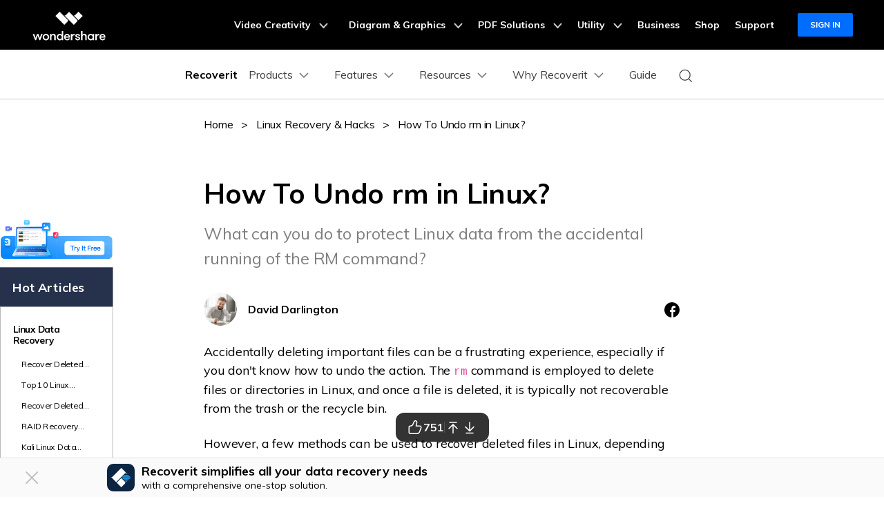

--- FILE ---
content_type: text/html
request_url: https://recoverit.wondershare.com/computer-tips/linux-undo-rm.html
body_size: 45379
content:
<!DOCTYPE html>
<html lang="en">
<head>
<meta charset="UTF-8">
    <!-- Google Tag Manager -->
<script>(function(w,d,s,l,i){w[l]=w[l]||[];w[l].push({'gtm.start':
new Date().getTime(),event:'gtm.js'});var f=d.getElementsByTagName(s)[0],
j=d.createElement(s),dl=l!='dataLayer'?'&l='+l:'';j.async=true;j.src=
'https://www.googletagmanager.com/gtm.js?id='+i+dl;f.parentNode.insertBefore(j,f);
})(window,document,'script','dataLayer','GTM-57FR6ZG');</script>
<!-- End Google Tag Manager --><meta name="viewport" content="width=device-width,user-scalable=0,initial-scale=1,maximum-scale=1, minimum-scale=1" />

<title>3 Methods to Undo RM in Linux: A Step-By-Step Guide</title>
<link rel="shortcut icon" href="https://recoverit.wondershare.com/favicon.ico" type="image/x-icon"/>
<meta name="description" content="Unintentional data loss frequently results from using the rm command. Follow this comprehensive tutorial to undo rm files on Linux and learn the tips to protect your Linux data." />
<link rel="canonical" href="https://recoverit.wondershare.com/computer-tips/linux-undo-rm.html" />
<link rel="stylesheet" href="https://neveragain.allstatics.com/2019/assets/style/bootstrap-recoverit.min.css" />
<!-- facebook -->
<meta property="og:site_name" content="Wondershare Recoverit" />
<meta property="og:title" content="3 Methods to Undo RM in Linux: A Step-By-Step Guide">
<meta property="og:description" content="Unintentional data loss frequently results from using the rm command. Follow this comprehensive tutorial to undo rm files on Linux and learn the tips to protect your Linux data.">
<meta property="og:type" content="article">
<meta property="og:image" content="https://recoverit.wondershare.com/favicon.ico">
<meta property="og:url" content="https://recoverit.wondershare.com/computer-tips/linux-undo-rm.html" />
<!-- twitter -->
<meta property="twitter:site_name" content="Wondershare Recoverit" />
<meta property="twitter:title" content="3 Methods to Undo RM in Linux: A Step-By-Step Guide">
<meta property="twitter:description" content="Unintentional data loss frequently results from using the rm command. Follow this comprehensive tutorial to undo rm files on Linux and learn the tips to protect your Linux data.">
<meta property="twitter:type" content="article">
<meta property="twitter:image" content="https://recoverit.wondershare.com/favicon.ico">
<meta property="twitter:url" content="https://recoverit.wondershare.com/computer-tips/linux-undo-rm.html" />
<!-- linkedin -->
<meta property="linkedin:site_name" content="Wondershare Recoverit" />
<meta property="linkedin:title" content="3 Methods to Undo RM in Linux: A Step-By-Step Guide">
<meta property="linkedin:description" content="Unintentional data loss frequently results from using the rm command. Follow this comprehensive tutorial to undo rm files on Linux and learn the tips to protect your Linux data.">
<meta property="linkedin:type" content="article">
<meta property="linkedin:image" content="https://recoverit.wondershare.com/favicon.ico">
<meta property="linkedin:url" content="https://recoverit.wondershare.com/computer-tips/linux-undo-rm.html" />




<script type="application/ld+json">{
        "@context": "https://schema.org/",
        "@type": "CreativeWorkSeries",
        "name": "How To Undo rm in Linux",
        "aggregateRating": {
            "@type": "AggregateRating",
            "ratingValue": "4.5",
            "bestRating": "5",
            "ratingCount": "512"
        }
    }</script>

<script type="application/ld+json">
                {
                "@context": "https://schema.org",
                "@type": "BreadcrumbList",
                "itemListElement":[{
			"@type": "ListItem",
			"position":1,
			"name":"Wondershare Recoverit",
			"item":"https://recoverit.wondershare.com/"
                },{
			"@type": "ListItem",
			"position":2,
			"name":"Linux Data Recovery",
			"item":"https://recoverit.wondershare.com/linux-data-recovery.html"
                },{
			"@type": "ListItem",
			"position":3,
			"name":"How To Undo rm in Linux"
                }]
                }
</script>

<style>
  .my-64 { margin-top: 4rem !important; margin-bottom: 4rem !important; }
  .text-underline { text-decoration: underline !important; }
  .social-share a.social-facebook:hover { color: #1877F2; }
  .social-share a.social-pinterest:hover { color: #C42027; }
  .social-share a.social-twitter:hover { color: #1D9BF0; }
  .social-share a.social-copy:hover { color: #000000; }
  .article-nav { position: absolute; width: 17%; max-width: 20.125rem; top: 6rem; left: 6rem; transition: all .4s; }
  .article-nav a { overflow: hidden; text-overflow: ellipsis; display: -webkit-box; -webkit-box-orient: vertical; -webkit-line-clamp: 1; }
  .ws-article-content .plus, .ws-article-content .close { vertical-align: initial; }
  .ws-article-content #accordion p { flex: 1; }
  .ws-article-content [aria-expanded="true"] .plus { transform: rotate(45deg); }
  .ws-article-content #accordion .close { display: none; }
  .ws-article-content p a, .ws-article-content .ws-article-note a { color: #00aee6;; text-decoration: underline; }
.ws-article-content p a:hover { color: #0c1018;}
.ws-article-content .ws-article-anchor-list a:hover, .ws-article-content .ws-article-note a:hover { color: #00aee6;}

  .item-recom h5 { overflow: hidden; text-overflow: ellipsis; display: -webkit-box; -webkit-box-orient: vertical; -webkit-line-clamp: 2; }
  .item-recom p { overflow: hidden; text-overflow: ellipsis; display: -webkit-box; -webkit-box-orient: vertical; -webkit-line-clamp: 1; }
  @media (min-width: 768px) {
    .container-md.px-md-3 { padding-left: 15px !important; padding-right: 15px !important; }
    .my-md-64 { margin-top: 4rem !important; margin-bottom: 4rem !important; }

  }
@media (min-width: 1280px) {
.px-8 {padding-left:7.5rem !important; padding-right:7.5rem !important}
  .ws-article-content>h4 { padding-left: 7.5rem; padding-right: 7.5rem; }
}
  @media (min-width: 2200px) {
    .article-nav { left: 13%; }

  }
  @media (max-width: 1600px) {
    .article-nav { left: 0; transform: scale(.75); transform-origin: left; top: 3rem; }

  }
  @media (max-width: 756px) {
    h1.display-3 { font-size: 2rem; }
  }
</style>
<style>
  .article-banner p { color: #636363; }
  .article-banner ul { color: #636363; margin: 0; padding: 0; margin-left: 18px; list-style: disc; }
  .article-banner ul li { margin-bottom: 4px; padding: 0; }
  @media (min-width: 768px) {
    .article-banner .container { height: 400px; }
  }
  @media (max-width: 767.98px) {
    .article-banner .display-3 { font-size: 2.5rem; }
  }
</style>
 <style>
      .ad-nav-fixed {
        position: fixed !important;
        top: 72px !important;
        max-width: 290px;
        z-index: 10;
      }

      .ad-nav{
        position: absolute;
        width: 290px;
        top: 6rem;
        right: 10rem;
        transition: all .4s;
      }

      .ad-bg {
        background: linear-gradient(180deg, rgba(22, 143, 255, 0) 54.53%, rgba(22, 143, 255, 0.77) 100%), linear-gradient(0deg, #e3eefc, #e3eefc);

        border-radius: 14px;
      }


      .ad-nav{
        position: absolute;
    width: 290px;
    max-width: 20.125rem;
    top: 6rem;
    right: 9rem;
    transition: all .4s;
      } .ad-title {
        display: inline-block;
        font-weight: 700;
        font-size: 26px;
        line-height: 120%;
        letter-spacing: 0%;
        text-align: center;
        text-transform: capitalize;
        background: linear-gradient(112.64deg, #00bbff 7.06%, #0e71e5 97.89%);
        color: transparent;
        -webkit-background-clip: text;
        background-clip: text;
      }
      .ad-nav .btn-darkBlue {
        background: hsla(212, 72%, 15%, 1);
        color: #fff;
      }
      .ad-nav .btn-darkBlue:hover {
        background: hsla(212, 72%, 20%, 1);
      }

      .ad-nav ul li::marker {
        font-size: 10px;
      }

      .ad-nav ul li {
        margin-left: -20px;
      }

      @media (max-width: 1600px) {
        .ad-nav {
          right: -3rem;
          transform: scale(0.75);
          transform-origin: left;
          top: 3rem;
        }
      }
       /* 下载按钮hover放大效果 start*/
      section .btn,
      btn-groups a {
        transition: transform 0.2s ease-in-out !important;
      }
      @media (any-hover: hover) {
        section .btn:hover,
        .btn-groups a:hover {
          transform: scale(1.15) !important;
        }
      }
      /* 下载按钮hover放大效果 end*/
    </style>
 <!-- 底部相关链接样式 -->
 <style>
        .related-links {
          padding: 3rem;
          border-radius: 1rem;
          background-color: #f5faff;
        }
        @media (max-width: 576px) {
          .related-links {
            padding: 3rem 1.5rem;
          }
        }
        .related-links-container {
          max-width: 1170px;
          margin: 0 auto;
        }
        .related-links-title {
          font-size: 1.5rem;
          font-weight: 700;
          color: #000;
          margin-bottom: 2rem;
        }
        .related-links-list {
          display: flex;
          flex-wrap: wrap;
          gap: 1.5rem 1.875rem;
        }
        @media (max-width: 576px) {
          .related-links-list {
            display: flex;
            gap: 1rem;
          }
        }
        .related-links-item {
          display: flex;
          align-items: center;
          justify-content: flex-start;
          gap: 8px;
          width: calc(25% - 1.875rem * 3 / 4);
        }
        @media (max-width: 1280px) {
          .related-links-item {
            width: calc(33.333% - 1.875rem * 2 / 3);
          }
        }
        @media (max-width: 768px) {
          .related-links-item {
            width: calc(50% - 1.875rem * 1 / 2);
          }
        }

        .related-links-icon {
          flex-shrink: 0;
        }
        .related-links-link {
          color: rgba(0, 0, 0, 0.7);
          font-size: 1rem;
          white-space: nowrap;
          &:hover {
            color: #0085ff;
            text-decoration: underline;
          }
        }
        @media (max-width: 576px) {
          .related-links-link {
            white-space: normal;
          }
        }
      </style>

<!--动态悬浮banner-->
<!--
<div data-toggle="adnew" data-link-win="https://recoverit.wondershare.com/buy/store.html?=pcbanner" data-link-mac="https://recoverit.wondershare.com/buy/store-mac.html?=pcbanner" data-link-mobile="https://repairit.wondershare.com/app/" data-image-bottom="https://images.wondershare.com/recoverit/images2025/christmas/christmas-banner-pc.png" data-image-right="https://images.wondershare.com/recoverit/images2025/christmas/christmas-banner-right.png" data-image-mobile="https://images.wondershare.com/recoverit/images2025/christmas/christmas-banner-mobile.png" ></div>
-->

<link rel="stylesheet" href="https://www.wondershare.com/assets/ws_common.css" />
<script type="text/javascript">
            var CHANNEL_ID = "138";
            var SITE_ID = "138";
            var CMS_LANGUAGE = "en";
            var TEMPLATE_ID = "10007636";
            var PAGE_ID = "311561";
            var TEMPLATE_MODULE = "article";
            var TEMPLATE_TYPE = "content";
</script></head>
<body data-pro="recoverit" data-cat="template" data-nav="basic" data-sys="auto" data-dev="auto" data-tar="auto" data-lan="en">


   <!-- Google Tag Manager (noscript) Body -->
<noscript><iframe src="https://www.googletagmanager.com/ns.html?id=GTM-57FR6ZG" height="0" width="0" style="display:none;visibility:hidden"></iframe></noscript>
<!-- End Google Tag Manager (noscript) Body -->
<!-- 头部公共样式块 -->
<style>
  .wsc-header2020-navbar-main ul li{margin: 0;}
</style>
<link rel="stylesheet" href="https://neveragain.allstatics.com/2019/assets/style/wsc-header-footer-2020.min.css" />
<link rel="stylesheet" href="https://www.wondershare.com/assets/header-footer-2021.css">
<style>
@media ((min-width: 1280px)){ 
    .wsc-header2020-navbar-nav-toggle.creativity.creativity-en {min-width: 640px;}
	.wsc-header2020-navbar-nav-toggle.diagram-grahics, .wsc-header2020-navbar-nav-toggle.diagram-graphics,.wsc-header2020-navbar-nav-toggle.utility {min-width: 400px;width:auto;}
      .wsc-header2020-navbar-nav-toggle.explore-ai {min-width: 445px;}
}
</style>
    <style>
      .wsc-header2020 {
        font-family: "Muli", -apple-system, blinkmacsystemfont, "Segoe UI", roboto, "Helvetica Neue", arial, "Noto Sans", sans-serif, "Apple Color Emoji",
          "Segoe UI Emoji", "Segoe UI Symbol", "Noto Color Emoji" !important;
      }

      .wsc-header2020 h1,
      .wsc-header2020 h2,
      .wsc-header2020 h3,
      .wsc-header2020 h4,
      .wsc-header2020 h5,
      .wsc-header2020 h6,
      .wsc-header2020 p,
      .wsc-header2020 a,
      .wsc-header2020 span,
      .wsc-header2020 li,
      .wsc-header2020 ul,
      .wsc-header2020 ol {
        font-family: "Muli", -apple-system, blinkmacsystemfont, "Segoe UI", roboto, "Helvetica Neue", arial, "Noto Sans", sans-serif, "Apple Color Emoji",
          "Segoe UI Emoji", "Segoe UI Symbol", "Noto Color Emoji" !important;
      }

      .wsc-header2020 .wsc-header2020-navbar-recoverit .wsc-header2020-dropdownMenuBody-title h6 {
        font-size: 16px;
        line-height: 1.5;
        vertical-align: middle;
        font-weight: 700;
        margin-bottom: 0.5rem;
      }

      .wsc-header2020 .wsc-header2020-navbar-recoverit .wsc-header2020-dropdownMenuBody-list {
        font-size: 16px;
      }

      .wsc-header2020 .wsc-header2020-navbar-recoverit .wsc-header2020-dropdownMenuBody-list .text-desc {
        font-size: 12px;
        line-height: 20px;
        color: rgba(0, 0, 0, 64%);
        padding-top: 4px;
        white-space: nowrap;
        overflow: hidden;
        text-overflow: ellipsis;
      }

      .wsc-header2020 .wsc-header2020-navbar-recoverit .wsc-header2020-dropdownMenuBodyList-icon {
        vertical-align: middle;
      }

      .wsc-header2020 .wsc-header2020-navbar-recoverit .wsc-header2020-navbarDropdown-toggle[aria-expanded="true"],
      .wsc-header2020 .wsc-header2020-navbar-recoverit .wsc-header2020-navbar-link:hover,
      .wsc-header2020 .wsc-header2020-navbar-recoverit .wsc-header2020-navbarDropdown-toggle:hover,
      .wsc-header2020 .wsc-header2020-dropdownMenuBody-list li a:hover {
        color: #0085ff !important;
      }

      .wsc-header2020 .wsc-header2020-navbar-recoverit .wsc-header2020-dropdown-learnMore button {
        color: #0085ff !important;
        border: 2px solid #0085ff !important;
        border-radius: 4px;
      }

      .wsc-header2020 .wsc-header2020-navbar-recoverit .wsc-header2020-dropdown-learnMore button:hover {
        background-color: #0085ff !important;
        color: #fff !important;
      }

      .wsc-header2020 .wsc-header2020-navbar-recoverit .wsc-header2020-navbar-linkBtn {
        background-color: #0085ff !important;
        border: 2px solid #0085ff !important;
        border-radius: 4px;
        font-size: 16px;
        font-weight: 700;
        line-height: 24px;
        text-align: center;
      }

      .wsc-header2020 .wsc-header2020-navbar-recoverit .wsc-header2020-navbar-linkBtn-outline {
        color: #0085ff !important;
        border: 2px solid #0085ff !important;
        border-radius: 4px;
        font-size: 16px;
        font-weight: 700;
        line-height: 24px;
      }

      .wsc-header2020 .wsc-header2020-navbar-recoverit .wsc-header2020-navbar-linkBtn-outline:hover {
        color: #fff !important;
        background-color: #0085ff !important;
      }

      @media (min-width: 1280px) {
        .wsc-header2020 .wsc-header2020-navbar-nav{
          max-height: 70px;
        }

        .wsc-header2020 .wsc-header202004-navbar-wondershare .wsc-header2020-navbar-item {
          padding: 0 3px;
        }

        .wsc-header2020 .wsc-header2020-navbar-recoverit .wsc-header2020-dropdownMenuBody-item {
          flex: 0 0 auto;
          max-width: initial;
        }

        .wsc-header2020 .wsc-header2020-navbar-recoverit .wsc-header2020-dropdownMenuBody-title {
          min-height: initial;
        }

        .wsc-header2020 .wsc-header2020-navbar-recoverit .wsc-header2020-dropdownMenuBodyList-icon {
          width: 32px;
          height: 32px;
          margin-right: 12px;
        }
        .wsc-header2020 .wsc-header2020-navbar-recoverit .wsc-header2020-dropdownMenuBody-features {
          gap: 1.875rem;
          margin: 0;
        }
        .wsc-header2020 .wsc-header2020-navbar-recoverit .wsc-header2020-dropdownMenuBody-features .wsc-header2020-dropdownMenuBody-item {
          padding: 0;
          flex: 1;
        }
        .wsc-header2020 .wsc-header2020-navbar-recoverit .wsc-header2020-dropdownMenuBody-features .wsc-header2020-dropdownMenuBody-item:has(.drive-box) {
          width: 23.4%;
          flex: 0 0 23.4%;
        }

        .wsc-header2020 .wsc-header2020-navbar-recoverit .wsc-header2020-dropdownMenuBody-features .drive-box,
        .wsc-header2020 .wsc-header2020-navbar-recoverit .wsc-header2020-dropdownMenuBody-features .media-box,
        .wsc-header2020 .wsc-header2020-navbar-recoverit .wsc-header2020-dropdownMenuBody-features .scenario-box,
        .wsc-header2020 .wsc-header2020-navbar-recoverit .wsc-header2020-dropdownMenuBody-features .file-box {
          border-radius: 16px;
          background-color: #f4faff;
          padding: 1.5rem;
          padding-bottom: 1rem;
          height: 100%;
        }

        .wsc-header2020 .wsc-header2020-navbar-recoverit .wsc-header2020-dropdownMenuBody-features {
          flex-wrap: nowrap;
          justify-content: center;
        }

        .wsc-header2020 .wsc-header2020-navbar-recoverit .wsc-header2020-dropdownMenuBody-resources {
          margin: 0 -24px;
        }

        .wsc-header2020 .wsc-header2020-navbar-recoverit .wsc-header2020-dropdownMenuBody-resources .wsc-header2020-dropdownMenuBody-item {
          padding: 0 16px;
        }

        .wsc-header2020 .wsc-header2020-navbar-recoverit .wsc-header2020-dropdownMenuBody-resources .wsc-header2020-dropdownMenuBody-box {
          padding: 0 16px;
        }

        .wsc-header2020 .wsc-header2020-navbar-recoverit .wsc-header2020-dropdownMenuBody-about .wsc-header2020-dropdownMenuBody-item {
          padding: 0 16px;
        }

        .wsc-header2020 .wsc-header2020-navbar-recoverit .wsc-header2020-dropdownMenuBody-about .wsc-header2020-dropdownMenuBody-box {
          /* max-width: 366px; */
          padding: 0 16px;
        }

        .wsc-header2020 .wsc-header2020-navbar-recoverit .wsc-header2020-dropdownMenuBody-about button {
          color: #0085ff !important;
          border: 2px solid #0085ff !important;
          border-radius: 4px;
          padding: 8px 16px;
          font-weight: 700;
          background-color: transparent;
          transition: all 0.2s;
          font-size: 14px;
          line-height: 1.5;
        }

        .wsc-header2020 .wsc-header2020-navbar-recoverit .wsc-header2020-dropdownMenuBody-about button:hover {
          background-color: #0085ff !important;
          color: #fff;
        }

        .wsc-header2020 .wsc-header2020-navbar-main .wsc-header2020-mobile-button {
          display: none;
        }

        .wsc-header2020 .wsc-header2020-navbar-main .navbar-mobile-download {
          display: none;
        }
      }

      @media (min-width: 1600px) {
        .wsc-header2020 .wsc-header2020-navbar-recoverit .wsc-header2020-dropdownMenu-body {
          padding: 48px 0;
        }

        .wsc-header2020 .wsc-header2020-navbar-recoverit .wsc-header2020-dropdownMenuBody-resources {
          margin: 0 -80px;
        }
      }

      @media (max-width: 1279.98px) {
        .wsc-header2020 .wsc-header2020-navbar-main .pc-show {
          display: none;
        }

        .wsc-header2020 .wsc-header2020-navbar-main .wsc-header2020-navbar-content {
          justify-content: flex-start;
        }

        .wsc-header2020 .wsc-header2020-navbar-main .wsc-header2020-mobile-button {
          display: inline-block;
          position: absolute;
          top: 50%;
          right: 50px;
          transform: translateY(-50%);
          background-color: #0084ff;
          border-radius: 4px;
          color: #fff;
          font-weight: 700;
          font-size: 12px;
          line-height: 1.4;
          letter-spacing: -2%;
          padding: 7px 12.5px;
          font-weight: 700;
          text-decoration: none;
        }

        .wsc-header2020 .wsc-header2020-navbar-main .navbar-mobile-download {
          display: block;
          padding: 6px 16px;
        }

        .wsc-header2020 .wsc-header2020-navbar-main .mobile-download {
          display: block;
          background-color: #0066ff;
          border-radius: 6px;
          color: #fff;
          font-weight: 700;
          font-size: 14px;
          line-height: 16.8px;
          letter-spacing: -2%;
          text-align: center;
          padding: 12px;
          text-decoration: none;
        }
      }

      .nav-tag {
        background: linear-gradient(122.74deg, #ba91ff 3.26%, #0085ff 55.43%);
        border-radius: 4px;
        padding: 2px 6px;
        color: #fff;
        font-size: 14px;
        line-height: 14px;
        font-weight: 900;
      }

      .nav-tag2 {
        background: linear-gradient(84.41deg, #f200ff -4.32%, #d500ff 10.97%, #ff194a 76.88%, #ff9e48 101.14%);
        border-radius: 4px;
        padding: 2px 6px;
        color: #fff;
        font-size: 14px;
        line-height: 14px;
        font-weight: 700;
      }
      .nav-tag3 {
        background: linear-gradient(68.35deg, #f33a3a 16.09%, #ffa944 95.81%);
        border-radius: 4px;
        padding: 2px 4px;
        color: #fff;
        font-size: 14px;
        line-height: 14px;
        font-weight: 900;
      }
      .nav-tag4 {
        background: linear-gradient(77.43deg, #0080ff 4.96%, #00c2ff 98.24%);
        border-radius: 4px;
        padding: 2px 4px;
        color: #fff;
        font-size: 14px;
        line-height: 14px;
        font-weight: 900;
      }
       .nav-tag-ai {
        background: linear-gradient(82.53deg, #0015ff 18.2%, #4268ff 44.39%, #a757ff 70.53%, #ff55ad 101.29%);
        border-radius: 4px;
        padding: 2px 6px;
        color: #fff;
        font-size: 12px;
        line-height: 100%;
        font-weight: 700;
      }

      @keyframes diffuse1 {
        0% {
          transform: scale(0.5);
        }

        100% {
          transform: scale(1);
        }
      }

      .nav-animation-image {
        animation: diffuse1 2s alternate infinite;
      }
    </style>
        <style>
      /* prodct */
      .wsc-header2020 .wsc-header2020-dropdownMenuBody-content .product-item {
        max-width: 40%;
        padding: 0;
        height: auto;
        flex: 0 1 25%;
      }

      @media (max-width: 1280px) {
        .wsc-header2020 .wsc-header2020-dropdownMenuBody-content .product-item {
          max-width: unset;
        }
      }

      @media (min-width: 1280px) {
        .wsc-header2020 .wsc-header2020-dropdownMenuBody-content .product-item .wsc-header2020-dropdownMenuBody-box {
          height: 100%;
          padding: 8px 15px;
        }
      }

      .wsc-header2020 .wsc-header2020-dropdownMenuBody-content .product-box {
        border-radius: 16px;
        background-color: #f4faff;
        padding: 24px;
        display: flex;
        align-items: start;
        width: 100%;
        height: 100%;
      }

      .wsc-header2020 .wsc-header2020-dropdownMenuBody-content .product-item:last-child .product-box {
        background-color: #f9f9f9;
      }

      .wsc-header2020 .wsc-header2020-dropdownMenuBody-content .product-box .product-box-icon {
        margin-right: 8px;
      }

      @media (max-width: 576px) {
        .wsc-header2020 .wsc-header2020-dropdownMenuBody-content .product-box .product-box-icon img {
          width: 32px;
          height: 32px;
        }
      }

      .wsc-header2020 .product-box-info {
        flex: 1;
        height: 100%;
        display: flex;
        flex-direction: column;
      }

      .wsc-header2020 .wsc-header2020-dropdownMenuBody-content .product-box .product-box-title {
        display: flex;
        flex-wrap: nowrap;
        justify-content: space-between;
        align-items: center;
        font-weight: 700;
        font-size: 16px;
        gap: 16px;
        color: #000;
        text-decoration: none;
      }

      .wsc-header2020 .wsc-header2020-dropdownMenuBody-content .product-box .product-box-title .title-content .content-detail {
        position: relative;
      }

      .wsc-header2020 .wsc-header2020-dropdownMenuBody-content .product-box:not(.other-product-box) .product-box-title:hover {
        color: #2e8eff;
      }

      .wsc-header2020 .wsc-header2020-dropdownMenuBody-content .product-box:not(.other-product-box) .product-box-title:hover .right-arrow {
        color: #fff;
        background-color: #2e8eff;
        border-color: #2e8eff;
      }

      .wsc-header2020 .wsc-header2020-dropdownMenuBody-content .product-box .right-arrow {
        width: 20px;
        height: 20px;
        border-radius: 50%;
        border: 1px solid #000000;
        color: inherit;
        line-height: 0;
        display: inline-flex;
        align-items: center;
        justify-content: center;
      }

      .wsc-header2020 .wsc-header2020-dropdownMenuBody-content .product-box .product-box-content {
        font-size: 12px;
        color: rgba(00, 00, 00, 0.7);
        margin: 8px 0 16px;
        white-space: initial;
      }

      .wsc-header2020 .wsc-header2020-dropdownMenuBody-content .product-box .product-box-btn {
        align-items: end;
        display: block;
        text-align: center;
        padding: 8px;
        border-radius: 6px;
        border: 1.5px solid #0085ff;
        font-size: 14px;
        line-height: 18px;
        color: #0085ff;

        font-weight: 700;
        background-color: transparent;
        margin-top: auto;
      }

      .wsc-header2020 .wsc-header2020-dropdownMenuBody-content .product-box .product-box-btn:hover {
        background-color: #0085ff;
        color: #fff;
        text-decoration: none;
      }

      .wsc-header2020 .wsc-header2020-dropdownMenuBody-content .product-item:first-child .product-box .product-box-btn {
        background-color: #0085ff;
        color: #fff;
      }

      .wsc-header2020 .wsc-header2020-dropdownMenuBody-content .product-item:first-child .product-box .product-box-btn:hover {
        background-color: #005dd9;
        border-color: #005dd9;
        color: #fff;
      }

      .wsc-header2020 .wsc-header2020-dropdownMenuBody-content .other-product-box .other-product-link {
        display: flex;
        align-items: center;
        gap: 8px;
      }

      .wsc-header2020 .wsc-header2020-dropdownMenuBody-content .other-product-box .other-product-link:not(:last-child) {
        margin: 12px 0 8px;
      }

      .wsc-header2020 .wsc-header2020-dropdownMenuBody-content .other-product-box .other-product-link a {
        color: #000;
      }

      .wsc-header2020 .wsc-header2020-dropdownMenuBody-content .other-product-box .other-product-link a:hover {
        color: #2e8eff;
      }

      .wsc-header2020 .wsc-header2020-dropdownMenuBody-content .other-product-box .other-product-link a:hover ~ .right-arrow {
        color: #fff;
        background-color: #2e8eff;
        border-color: #2e8eff;
      }

      /* about */
      @media (min-width: 1280px) {
        .wsc-header2020 .wsc-header2020-navbar-recoverit .wsc-header2020-dropdownMenuBody-about .wsc-header2020-dropdownMenuBody-box.about-box {
          background-color: #f4faff;
          border-radius: 16px;
          padding: 24px;
          margin: -24px 0;
        }
      }

      /* 移动端下隐藏图标 */
      @media (max-width: 767.98px) {
        .wsc-header2020-navbar-main .wsc-header2020-navbar-collapse img {
          display: none;
        }
      }

      /* pc端大的下载按钮 */
      @media (min-width: 1280px) {
        .wsc-header2020 .wsc-header2020-online-pc-button {
          position: absolute;
          left: 0;
          bottom: 0px;
          width: 100%;
          height: 56px;
          background-color: #0085ff;
          color: #fff;
          font-size: 18px;
          line-height: 1.56;
          text-decoration: none;
          display: flex;
          align-items: center;
          justify-content: center;
          font-weight: 700;
          transition: none;
        }

        .wsc-header2020 .wsc-header2020-online-pc-button span {
          position: relative;
          padding-right: 34px;
        }

        .wsc-header2020 .wsc-header2020-online-pc-button span::before {
          content: "";
          position: absolute;
          right: 0;
          bottom: 5px;
          width: 21px;
          height: 10px;
          background: url("[data-uri]");
        }

        .wsc-header2020 .wsc-header2020-online-pc-button span::after {
          content: "";
          position: absolute;
          right: 5px;
          width: 11px;
          height: 16px;
          background: url("[data-uri]");
          transition: transform 0.3s ease;
          animation: headerArrawMoveTop 1s infinite;
        }
        .wsc-header2020 .wsc-header2020-navbarDropdown-menu .wsc-header2020-container:has(.wsc-header2020-online-pc-button) {
          margin-bottom: 56px;
        }

        @keyframes headerArrawMoveTop {
          0% {
            transform: translate(0, 0px);
          }

          25% {
            transform: translate(0, 2px);
          }

          50% {
            transform: translate(0, 0px);
          }

          75% {
            transform: translate(0, -2px);
          }

          100% {
            transform: translate(0, 0px);
          }
        }
      }
    </style>
       <header class="wsc-header2020">
      <nav class="wsc-header2020-navbar-master wsc-header202004-navbar-wondershare">
        <div class="wsc-header2020-container">
          <div class="wsc-header2020-navbar-content">
            <div class="wsc-header2020-navbar-brand">
              <a href="https://www.wondershare.com/"></a>
            </div>
            <button class="wsc-header2020-navbar-collapse-toggle" type="button" aria-expanded="false">
              <svg
                class="wsc-header2020-navbar-collapse-toggle-icon"
                width="24"
                height="24"
                viewBox="0 0 24 24"
                fill="none"
                xmlns="https://www.w3.org/2000/svg">
                <path d="M4 6H20M20 12L4 12M20 18H4" stroke="white" stroke-width="1.5"></path>
              </svg>
              <svg
                class="wsc-header2020-navbar-collapse-toggle-icon-close"
                width="24"
                height="24"
                viewBox="0 0 24 24"
                fill="none"
                xmlns="https://www.w3.org/2000/svg">
                <path d="M18 18L12 12M6 6L12 12M18 6L12 12M6 18L12 12" stroke="white" stroke-width="1.5"></path>
              </svg>
            </button>
            <div class="wsc-header2020-navbar-collapse">
              <ul class="wsc-header2020-navbar-nav active_menu">
                <!-- 一级导航头部公共块 -->
                 <li class="wsc-header2020-navbar-item with-toggle">
                <a class="wsc-header2020-navbar-link active_menu_a" href="javascript:">
                  Video Creativity
                  <svg class="ml-2" width="13" height="9" viewBox="0 0 13 9" fill="none"
                    xmlns="https://www.w3.org/2000/svg">
                    <path d="M12 1L6.5 7L1 1" stroke="currentColor" stroke-width="2" />
                  </svg>
                </a>
                <div class="wsc-header2020-navbar-nav-toggle creativity creativity-en">
                  <div class="row no-gutters px-4">
                    <div class="left border-control">
                      <div class="mb-4 font-size-small">AIGC Digital Creativity | Video Creativity Products</div>
                      <a href="https://filmora.wondershare.com/" target="_blank" class="d-flex align-items-center mb-4">
                        <img src="https://neveragain.allstatics.com/2019/assets/icon/logo/filmora-square.svg"
                          alt="wondershare filmora logo" />
                        <div class="pl-2">
                          <strong class="text-black">Filmora</strong>
                          <div class="font-size-small">Complete video editing tool.</div>
                        </div>
                      </a>
                      <a href="https://www.tomoviee.ai/" target="_blank" class="d-flex align-items-center mb-4">
                        <img src="https://neveragain.allstatics.com/2019/assets/icon/logo/tomoviee-ai-square.svg"
                          alt="wondershare tomoviee logo" />
                        <div class="pl-2">
                          <strong class="text-black">ToMoviee AI</strong>
                          <div class="font-size-small">All-in-One AI Creative Studio</div>
                        </div>
                      </a>
                      <a href="https://videoconverter.wondershare.com/" target="_blank"
                        class="d-flex align-items-center mb-4">
                        <img src="https://neveragain.allstatics.com/2019/assets/icon/logo/uniconverter-square.svg"
                          alt="wondershare uniconverter logo" />
                        <div class="pl-2">
                          <strong class="text-black">UniConverter</strong>
                          <div class="font-size-small">High-speed media conversion.</div>
                        </div>
                      </a>
                      <a href="https://www.media.io/" target="_blank"
                        class="d-flex align-items-center mb-4">
                        <img src="https://neveragain.allstatics.com/2019/assets/icon/logo/media-io-square.svg"
                          alt="wondershare media.io logo" />
                        <div class="pl-2">
                          <strong class="text-black">Media.io</strong>
                          <div class="font-size-small">AI Video, Image, Music Generator.</div>
                        </div>
                      </a>
                        <a href="https://app.adjust.com/1ljh6vum_1lr8ci7x?adgroup=ws-banner" target="_blank"
                        class="d-flex align-items-center mb-4">
                        <img src="https://neveragain.allstatics.com/2019/assets/icon/logo/selfieu-square.svg"
                          alt="wondershare selfieu logo" />
                        <div class="pl-2">
                          <strong class="text-black">SelfyzAI</strong>
                          <div class="font-size-small">AI-powered creative tool.</div>
                        </div>
                      </a>
                      <a href="https://www.wondershare.com/shop/individuals.html#creativity" target="_blank"
                        class="vap-btn mt-2">View all products</a>
                    </div>
                    <div class="right">
                      <div class="mt-lg-0 my-4 font-size-small">Explore</div>
                      <ul class="list-unstyled explore">
                        <li><a href="https://www.wondershare.com/products-solutions/digital-creativity/" target="_blank"
                            class="text-black">Overview</a></li>
                        <li><a href="https://www.wondershare.com/products-solutions/digital-creativity/video.html"
                            target="_blank" class="text-black">Video</a></li>
                        <li><a href="https://www.wondershare.com/products-solutions/digital-creativity/photo.html"
                            target="_blank" class="text-black">Photo</a></li>

 <li><a href="https://inspiration.wondershare.com/home" target="_blank"
                            class="text-black">Pro Creator Program</a></li>
                      </ul>
                    </div>
                  </div>
                </div>
              </li>
              <li class="wsc-header2020-navbar-item with-toggle">
                <a class="wsc-header2020-navbar-link active_menu_a" href="javascript:">
                  Diagram & Graphics
                  <svg class="ml-2" width="13" height="9" viewBox="0 0 13 9" fill="none"
                    xmlns="https://www.w3.org/2000/svg">
                    <path d="M12 1L6.5 7L1 1" stroke="currentColor" stroke-width="2" />
                  </svg>
                </a>
                <div class="wsc-header2020-navbar-nav-toggle diagram-grahics">
                  <div class="row no-gutters px-4">
                    <div class="left">
                      <div class="mb-4 font-size-small">AIGC Digital Creativity | Diagram & Graphics Products</div>
                      <a href="https://edrawmax.wondershare.com/" target="_blank"
                        class="d-flex align-items-center mb-4">
                        <img src="https://neveragain.allstatics.com/2019/assets/icon/logo/edraw-max-square.svg"
                          width="40" height="40" alt="wondershare edrawmax logo" />
                        <div class="pl-2">
                          <strong class="text-black">EdrawMax</strong>
                          <div class="font-size-small">Simple diagramming.</div>
                        </div>
                      </a>
                      <a href="https://edrawmind.wondershare.com/" target="_blank"
                        class="d-flex align-items-center mb-4">
                        <img src="https://neveragain.allstatics.com/2019/assets/icon/logo/edraw-mindmaster-square.svg"
                          alt="wondershare EdrawMind logo" />
                        <div class="pl-2">
                          <strong class="text-black">EdrawMind</strong>
                          <div class="font-size-small">Collaborative mind mapping.</div>
                        </div>
                      </a>
                      <a href="https://www.edraw.ai/" target="_blank"
                        class="d-flex align-items-center mb-4">
                        <img src="https://neveragain.allstatics.com/2019/assets/icon/logo/edrawai-square.svg"
                          width="40" height="40" alt="wondershare edrawai logo" />
                        <div class="pl-2">
                          <strong class="text-black">Edraw.AI</strong>
                          <div class="font-size-small">Online visual collaboration platform.</div>
                        </div>
                      </a>

                      <a href="https://www.wondershare.com/shop/individuals.html#graphic" target="_blank"
                        class="vap-btn mt-2">View all products</a>
                    </div>
                  </div>
                </div>
              </li>
              <li class="wsc-header2020-navbar-item with-toggle">
                <a class="wsc-header2020-navbar-link active_menu_a" href="javascript:">
                  PDF Solutions
                  <svg class="ml-2" width="13" height="9" viewBox="0 0 13 9" fill="none"
                    xmlns="https://www.w3.org/2000/svg">
                    <path d="M12 1L6.5 7L1 1" stroke="currentColor" stroke-width="2" />
                  </svg>
                </a>
                <div class="wsc-header2020-navbar-nav-toggle pdf">
                  <div class="row no-gutters px-4">
                    <div class="left">
                      <div class="mb-4 font-size-small">AIGC Digital Creativity | PDF Solution Products</div>
                      <a href="https://pdf.wondershare.com/" target="_blank" class="d-flex align-items-center mb-4">
                        <img src="https://neveragain.allstatics.com/2019/assets/icon/logo/pdfelement-square.svg"
                          alt="wondershare pdfelement logo" />
                        <div class="pl-2">
                          <strong class="text-black">PDFelement</strong>
                          <div class="font-size-small">PDF creation and editing.</div>
                        </div>
                      </a>
                          <a href="https://pdf.wondershare.com/document-cloud/" target="_blank"
                        class="d-flex align-items-center mb-4">
                        <img src="https://neveragain.allstatics.com/2019/assets/icon/logo/document-cloud-square.svg"
                          alt="wondershare document cloud logo" />
                        <div class="pl-2">
                          <strong class="text-black">PDFelement Cloud</strong>
                          <div class="font-size-small">Cloud-based document management.</div>
                        </div>
                      </a>
                       <a href="https://pdf.wondershare.com/online-pdf.html" target="_blank" class="d-flex align-items-center mb-4">
                        <img src="https://neveragain.allstatics.com/2019/assets/icon/logo/pdfelement-square.svg"
                          alt="wondershare onlinepdf logo" />
                        <div class="pl-2">
                          <strong class="text-black">PDFelement Online</strong>
                          <div class="font-size-small">Free PDF tools online.</div>
                        </div>
                      </a>

                      <!--<a href="https://pdf.wondershare.com/pdf-reader.html" target="_blank"
                        class="d-flex align-items-center mb-4">
                        <img src="https://neveragain.allstatics.com/2019/assets/icon/logo/pdfelement-reader-square.svg"
                          alt="wondershare pdf reader logo" />
                        <div class="pl-2">
                          <strong class="text-black">PDF Reader</strong>
                          <div class="font-size-small">Simple and free PDF reading.</div>
                        </div>
                      </a>-->
                    <a href="https://www.hipdf.com/" target="_blank" class="d-flex align-items-center mb-4">
                        <img src="https://neveragain.allstatics.com/2019/assets/icon/logo/hipdf-square.svg"
                          alt="wondershare hipdf logo" />
                        <div class="pl-2">
                          <strong class="text-black">HiPDF</strong>
                          <div class="font-size-small">Free All-In-One Online PDF Tool.</div>
                        </div>
                      </a>
                      <a href="https://www.wondershare.com/shop/individuals.html#document" target="_blank"
                        class="vap-btn mt-2">View all products</a>
                    </div>
                  </div>
                </div>
              </li>
              <li class="wsc-header2020-navbar-item with-toggle">
                <a class="wsc-header2020-navbar-link active_menu_a" href="javascript:">
                  Utility
                  <svg class="ml-2" width="13" height="9" viewBox="0 0 13 9" fill="none"
                    xmlns="https://www.w3.org/2000/svg">
                    <path d="M12 1L6.5 7L1 1" stroke="currentColor" stroke-width="2" />
                  </svg>
                </a>
                <div class="wsc-header2020-navbar-nav-toggle utility">
                  <div class="row no-gutters px-4">
                    <div class="left">
                      <div class="mb-4 font-size-small">Utility Products</div>
                      <a href="https://recoverit.wondershare.com/" target="_blank"
                        class="d-flex align-items-center mb-4">
                        <img src="https://neveragain.allstatics.com/2019/assets/icon/logo/recoverit-square.svg"
                          alt="wondershare recoverit logo" />
                        <div class="pl-2">
                          <strong class="text-black">Recoverit</strong>
                          <div class="font-size-small">Lost file recovery.</div>
                        </div>
                      </a>
                      <a href="https://repairit.wondershare.com/" target="_blank"
                        class="d-flex align-items-center mb-4">
                        <img src="https://neveragain.allstatics.com/2019/assets/icon/logo/repairit-square.svg"
                          alt="wondershare repairit logo" />
                        <div class="pl-2">
                          <strong class="text-black">Repairit</strong>
                          <div class="font-size-small">Repair broken videos, photos, etc.</div>
                        </div>
                      </a>
                      <a href="https://drfone.wondershare.com/" target="_blank" class="d-flex align-items-center mb-4">
                        <img src="https://neveragain.allstatics.com/2019/assets/icon/logo/drfone-square.svg"
                          alt="wondershare drfone logo" />
                        <div class="pl-2">
                          <strong class="text-black">Dr.Fone</strong>
                          <div class="font-size-small">Mobile device management.</div>
                        </div>
                      </a>
                      <a href="https://mobiletrans.wondershare.com/" target="_blank"
                        class="d-flex align-items-center mb-4">
                        <img src="https://neveragain.allstatics.com/2019/assets/icon/logo/mobiletrans-square.svg"
                          alt="wondershare mobiletrans logo" />
                        <div class="pl-2">
                          <strong class="text-black">MobileTrans</strong>
                          <div class="font-size-small">Phone to phone transfer.</div>
                        </div>
                      </a>
                      <a href="https://famisafe.wondershare.com/" target="_blank"
                        class="d-flex align-items-center mb-4">
                        <img src="https://neveragain.allstatics.com/2019/assets/icon/logo/famisafe-square.svg"
                          alt="wondershare famisafe logo" />
                        <div class="pl-2">
                          <strong class="text-black">FamiSafe</strong>
                          <div class="font-size-small">Parental control app.</div>
                        </div>
                      </a>
                      <a href="https://www.wondershare.com/shop/individuals.html#utility" target="_blank"
                        class="vap-btn mt-2">View all products</a>
                    </div>
                  </div>
                </div>
              </li>
              <li class="wsc-header2020-navbar-item"><a class="wsc-header2020-navbar-link active_menu_a"
                  href="https://www.wondershare.com/business/enterprise.html" target="_blank">Business</a></li>
              <li class="wsc-header2020-navbar-item"><a class="wsc-header2020-navbar-link active_menu_a"
                  href="https://www.wondershare.com/shop/individuals.html" target="_blank">Shop</a></li>
              <li class="wsc-header2020-navbar-item"><a class="wsc-header2020-navbar-link active_menu_a"
                  href="https://support.wondershare.com/" target="_blank">Support</a></li>
                <li class="wsc-header2020-navbar-item wondershare-user-panel log-out">
                  <a
                    data-href="https://accounts.wondershare.com"
                    data-source="8"
                    class="wsc-header2020-navbar-linkBtn login-link"
                    style="background-color: #006dff; color: #fff; font-weight: 600; border-radius: 4px"
                    >Sign in</a
                  >
                </li>
                <li class="wsc-header2020-navbar-item wondershare-user-panel log-in">
                  <img class="avatar" src="https://images.wondershare.com/images2020/avatar-default.png" width="30" height="30" alt="avatar" />
                  <div class="ws-user-panel-dropdown">
                    <span class="ws-dropdown-item account_name"></span>
                    <a class="ws-dropdown-item account_url">Account Center</a>
                    <a class="ws-dropdown-item account_url_sign_out">Sign out</a>
                  </div>
                </li>
              </ul>
            </div>
          </div>
        </div>
      </nav>
       <nav class="wsc-header2020-navbar-main wsc-header2020-navbar-recoverit">
        <div class="wsc-header2020-container">
          <div class="wsc-header2020-navbar-content">
            <div class="wsc-header2020-navbar-brand">
              <a href="https://download.wondershare.com/ri_full4134.exe" class="sys-win pr-0">
                <img src="https://neveragain.allstatics.com/2019/assets/icon/logo/recoverit-square.svg" alt="Wondershare Recoverit" class="m-0" />
              </a>
              <a href="https://download.wondershare.com/recoverit_full4138.dmg" class="sys-mac pr-0">
                <img src="https://neveragain.allstatics.com/2019/assets/icon/logo/recoverit-square.svg" alt="Wondershare Recoverit" class="m-0" />
              </a>
              <a href="https://repairit.wondershare.com/app/" class="sys-ios pr-0">
                <img src="https://neveragain.allstatics.com/2019/assets/icon/logo/recoverit-square.svg" alt="Wondershare Recoverit" class="m-0" />
              </a>
              <a href=" https://repairit.wondershare.com/app/" class="sys-android pr-0">
                <img src="https://neveragain.allstatics.com/2019/assets/icon/logo/recoverit-square.svg" alt="Wondershare Recoverit" class="m-0" />
              </a>
            </div>
            <a target="_blank" href="https://recoverit.wondershare.com/" style="color: #000; text-decoration: none">
              <strong style="padding-left: 6px; font-size: 16px">Recoverit</strong>
            </a>
            <a class="wsc-header2020-mobile-button sys-ios" href="https://repairit.wondershare.com/app/" target="_blank">Try Now</a>
            <a class="wsc-header2020-mobile-button sys-android" href="https://repairit.wondershare.com/app/" target="_blank">Try Now</a>
            <button class="wsc-header2020-navbar-collapse-toggle" type="button" aria-expanded="false">
              <svg
                class="wsc-header2020-navbar-collapse-toggle-icon"
                width="24"
                height="24"
                viewBox="0 0 24 24"
                fill="none"
                xmlns="https://www.w3.org/2000/svg">
                <path d="M6 9L12 15L18 9" stroke="black" stroke-width="1.5"></path>
              </svg>
              <svg
                class="wsc-header2020-navbar-collapse-toggle-icon-close"
                width="24"
                height="24"
                viewBox="0 0 24 24"
                fill="none"
                xmlns="https://www.w3.org/2000/svg">
                <path d="M6 15L12 9L18 15" stroke="black" stroke-width="1.5" />
              </svg>
            </button>
            <div class="wsc-header2020-navbar-collapse">
              <ul class="wsc-header2020-navbar-nav">
                <li class="wsc-header2020-navbar-dropdown">
                  <nav class="wsc-header2020-navbarDropdown-toggle" aria-expanded="false">
                    <span>Products</span>
                    <div class="wsc-header2020-dropdown-icon">
                      <svg width="24" height="24" viewBox="0 0 24 24" fill="none" xmlns="https://www.w3.org/2000/svg">
                        <path d="M6 9L12 15L18 9" stroke="black" stroke-width="1.5" />
                      </svg>
                    </div>
                  </nav>

                  <div class="wsc-header2020-navbarDropdown-menu">
                    <div class="wsc-header2020-container">
                      <div class="wsc-header2020-dropdownMenu-content">
                        <div class="wsc-header2020-dropdownMenu-body">
                          <div class="wsc-header2020-dropdownMenuBody-content wsc-header2020-dropdownMenuBody-product">
                            <div class="wsc-header2020-dropdownMenuBody-item product-item">
                              <div class="wsc-header2020-dropdownMenuBody-box">
                                <div class="product-box">
                                  <div class="product-box-icon">
                                    <img
                                      loading="lazy"
                                      src="https://images.wondershare.com/recoverit/v13/win.svg"
                                      alt="Recoverit Windows Data Recovery Software" />
                                  </div>
                                    <div class="product-box-info">
                                    <a target="_blank" href="https://recoverit.wondershare.com/data-recovery-win.html" class="product-box-title">
                                      <div class="title-content">
                                        <span class="content-detail">Recoverit for Windows</span><span class="nav-tag-ai ml-1">AI</span>
                                      </div>
                                      <span class="right-arrow">
                                        <svg width="10" height="10" viewBox="0 0 10 10" fill="none" xmlns="http://www.w3.org/2000/svg">
                                          <path
                                            d="M1 5H9M9 5L5 1M9 5L5 9"
                                            stroke="currentColor"
                                            stroke-width="1.5"
                                            stroke-linecap="round"
                                            stroke-linejoin="round"></path>
                                        </svg>
                                      </span>
                                    </a>
                                    <div class="product-box-content">A leading data recovery tool for windows</div>
                                    <a href="https://download.wondershare.com/ri_full4134.exe" class="product-box-btn dev-desktop">Try It Free</a>
                                    <a href="https://repairit.wondershare.com/app/" class="product-box-btn sys-ios">Try It Free</a>
                                    <a href="https://repairit.wondershare.com/app/" class="product-box-btn sys-android">Try It Free</a>
                                  </div>
                                </div>
                              </div>
                            </div>
                            <div class="wsc-header2020-dropdownMenuBody-item product-item">
                              <div class="wsc-header2020-dropdownMenuBody-box">
                                <div class="product-box">
                                  <div class="product-box-icon">
                                    <img loading="lazy" src="https://images.wondershare.com/recoverit/v13/mac.svg" alt="Recoverit Mac Data Recovery Tool" />
                                  </div>
                                  <div class="product-box-info">
                                    <a target="_blank" href="https://recoverit.wondershare.com/data-recovery-mac.html" class="product-box-title">
                                      <div class="title-content"><span class="content-detail">Recoverit for Mac</span><span class="nav-tag-ai ml-1">AI</span></div>
                                      <span class="right-arrow">
                                        <svg width="10" height="10" viewBox="0 0 10 10" fill="none" xmlns="http://www.w3.org/2000/svg">
                                          <path
                                            d="M1 5H9M9 5L5 1M9 5L5 9"
                                            stroke="currentColor"
                                            stroke-width="1.5"
                                            stroke-linecap="round"
                                            stroke-linejoin="round"></path>
                                        </svg>
                                      </span>
                                    </a>
                                    <div class="product-box-content">Recover unlimited data from Mac system</div>
                                    <a href="https://download.wondershare.com/recoverit_full4138.dmg" class="product-box-btn dev-desktop">Try It Free</a>
                                    <a href="https://repairit.wondershare.com/app/" class="product-box-btn sys-ios">Try It Free</a>
                                    <a href="https://repairit.wondershare.com/app/" class="product-box-btn sys-android">Try It Free</a>
                                  </div>
                                </div>
                              </div>
                            </div>
                            <div class="wsc-header2020-dropdownMenuBody-item product-item">
                              <div class="wsc-header2020-dropdownMenuBody-box">
                                <div class="product-box">
                                  <div class="product-box-icon">
                                    <img
                                      loading="lazy"
                                      src="https://images.wondershare.com/recoverit/v13/free.svg"
                                      alt="Recoverit Free Data Recovery Software" />
                                  </div>
                                  <div class="product-box-info">
                                    <a target="_blank" href="https://recoverit.wondershare.com/data-recovery-free.html" class="product-box-title">
                                      <div class="title-content"><span class="content-detail">Recoverit for Free</span></div>
                                      <span class="right-arrow">
                                        <svg width="10" height="10" viewBox="0 0 10 10" fill="none" xmlns="http://www.w3.org/2000/svg">
                                          <path
                                            d="M1 5H9M9 5L5 1M9 5L5 9"
                                            stroke="currentColor"
                                            stroke-width="1.5"
                                            stroke-linecap="round"
                                            stroke-linejoin="round"></path>
                                        </svg>
                                      </span>
                                    </a>
                                    <div class="product-box-content">Recover lost/deleted data for free</div>
                                    <a href="https://download.wondershare.com/recoverit_full4280.exe" class="product-box-btn sys-win">Try It Free</a>
                                    <a href="https://download.wondershare.com/recoverit_full4281.dmg" class="product-box-btn sys-mac">Try It Free</a>
                                    <a href="https://repairit.wondershare.com/app/" class="product-box-btn sys-ios">Try It Free</a>
                                    <a href="https://repairit.wondershare.com/app/" class="product-box-btn sys-android">Try It Free</a>
                                  </div>
                                </div>
                              </div>
                            </div>
                            <div class="wsc-header2020-dropdownMenuBody-item product-item">
                              <div class="wsc-header2020-dropdownMenuBody-box">
                                <div class="product-box other-product-box">
                                  <div class="product-box-info">
                                    <div class="product-box-title">
                                      <div class="title-content"><span class="content-detail">Other Products</span></div>
                                    </div>
                                    <div class="other-product-link">
                                      <img loading="lazy" src="https://images.wondershare.com/recoverit/v13/desktop.svg" alt="Repairit For Desktop" />
                                      <a target="_blank" href="https://repairit.wondershare.com/">Repairit - Data Repair</a>
                                      <span class="right-arrow">
                                        <svg width="10" height="10" viewBox="0 0 10 10" fill="none" xmlns="http://www.w3.org/2000/svg">
                                          <path
                                            d="M1 5H9M9 5L5 1M9 5L5 9"
                                            stroke="currentColor"
                                            stroke-width="1.5"
                                            stroke-linecap="round"
                                            stroke-linejoin="round"></path>
                                        </svg>
                                      </span>
                                    </div>
                                    <div class="other-product-link">
                                      <img loading="lazy" src="https://images.wondershare.com/recoverit/v13/ubackit.svg" alt="UBackit Data Backup" />
                                      <a target="_blank" href="https://recoverit.wondershare.com/backup-software.html">UBackit - Data Backup</a>
                                      <span class="right-arrow">
                                        <svg width="10" height="10" viewBox="0 0 10 10" fill="none" xmlns="http://www.w3.org/2000/svg">
                                          <path
                                            d="M1 5H9M9 5L5 1M9 5L5 9"
                                            stroke="currentColor"
                                            stroke-width="1.5"
                                            stroke-linecap="round"
                                            stroke-linejoin="round"></path>
                                        </svg>
                                      </span>
                                    </div>
                                  </div>
                                </div>
                              </div>
                            </div>
                          </div>
                        </div>
                        <a href="https://download.wondershare.com/ri_full4134.exe" class="wsc-header2020-online-pc-button sys-win d-xl-flex d-none"
                          ><span>Free Download</span></a
                        >
                        <a href="https://download.wondershare.com/recoverit_full4138.dmg" class="wsc-header2020-online-pc-button sys-mac d-xl-flex d-none"
                          ><span>Free Download</span></a
                        >
                      </div>
                    </div>
                  </div>
                </li>

                <li class="wsc-header2020-navbar-dropdown">
                  <nav class="wsc-header2020-navbarDropdown-toggle" aria-expanded="false">
                    <span>Features</span>
                    <div class="wsc-header2020-dropdown-icon">
                      <svg width="24" height="24" viewBox="0 0 24 24" fill="none" xmlns="https://www.w3.org/2000/svg">
                        <path d="M6 9L12 15L18 9" stroke="black" stroke-width="1.5" />
                      </svg>
                    </div>
                  </nav>
                  <div class="wsc-header2020-navbarDropdown-menu">
                    <div class="wsc-header2020-container">
                      <div class="wsc-header2020-dropdownMenu-content">
                        <div class="wsc-header2020-dropdownMenu-body">
                          <div class="wsc-header2020-dropdownMenuBody-content wsc-header2020-dropdownMenuBody-features">
                            <div class="wsc-header2020-dropdownMenuBody-item">
                              <div class="wsc-header2020-dropdownMenuBody-box drive-box">
                                <nav class="wsc-header2020-dropdownMenuBody-title" aria-expanded="false">
                                  <h6>Recover from Drives</h6>
                                  <div class="wsc-header2020-dropdownMenuBodyTitle-icon">
                                    <svg width="24" height="24" viewBox="0 0 24 24" fill="none" xmlns="https://www.w3.org/2000/svg">
                                      <path d="M6 9L12 15L18 9" stroke="black" stroke-width="1.5"></path>
                                    </svg>
                                  </div>
                                </nav>
                                <ul class="wsc-header2020-dropdownMenuBody-list">
                                  <li>
                                    <a target="_blank" href="https://recoverit.wondershare.com/memory-card-recovery.html">Memory Card Recovery</a>
                                  </li>
                                  <li>
                                    <a target="_blank" href="https://recoverit.wondershare.com/hard-drive-recovery.html">Hard Drive Recovery</a>
                                  </li>
                                  <li>
                                    <a target="_blank" href="https://recoverit.wondershare.com/flashdrive-recovery/usb-flash-drive-recovery.html"
                                      >USB Data Recovery</a
                                    >
                                  </li>
                                  <li>
                                    <a target="_blank" href="https://recoverit.wondershare.com/partition-recovery.html">Partition Recovery</a>
                                  </li>
                                  <li>
                                    <a target="_blank" href="https://recoverit.wondershare.com/recover-deleted-files-mac.html">Mac File Recovery </a>
                                  </li>
                                  <li>
                                    <a target="_blank" href="https://recoverit.wondershare.com/recycle-bin-recovery.html">Recycle Bin Recovery</a>
                                  </li>
                                  <li>
                                    <a target="_blank" href="https://recoverit.wondershare.com/linux-data-recovery.html">Linux Data Recovery</a>
                                  </li>
                                  <li>
                                    <a target="_blank" href="https://recoverit.wondershare.com/nas-data-recovery.html">NAS Data Recovery</a>
                                  </li>
                                  <li>
                                    <a target="_blank" href="https://recoverit.wondershare.com/recover-trash-mac.html">Mac Trash Recovery</a><span class="nav-tag3 ml-2">New</span>
                                  </li>
                                </ul>
                              </div>
                            </div>
                            <div class="d-xl-flex flex-column" style="gap: 1.5rem; flex: 1">
                              <div class="d-xl-flex" style="gap: 1.875rem">
                                <div class="wsc-header2020-dropdownMenuBody-item">
                                  <div class="wsc-header2020-dropdownMenuBody-box media-box">
                                    <nav class="wsc-header2020-dropdownMenuBody-title" aria-expanded="false">
                                      <h6>Recover Deleted Media</h6>
                                      <div class="wsc-header2020-dropdownMenuBodyTitle-icon">
                                        <svg width="24" height="24" viewBox="0 0 24 24" fill="none" xmlns="https://www.w3.org/2000/svg">
                                          <path d="M6 9L12 15L18 9" stroke="black" stroke-width="1.5"></path>
                                        </svg>
                                      </div>
                                    </nav>
                                    <ul class="wsc-header2020-dropdownMenuBody-list d-xl-flex" style="gap: 1.875rem">
                                      <div style="flex: 1">
                                        <li>
                                          <a target="_blank" href="https://recoverit.wondershare.com/photo-recovery.html">Photo Recovery</a>
                                        </li>
                                        <li>
                                          <a target="_blank" href="https://recoverit.wondershare.com/file-recovery.html"> File Recovery </a>
                                        </li>
                                      </div>
                                      <div style="flex: 1">
                                        <li>
                                          <a target="_blank" href="https://recoverit.wondershare.com/video-recovery.html">Video Recovery</a
                                          ><span class="nav-tag3 ml-2">Hot</span>
                                        </li>
                                        <li>
                                          <a target="_blank" href="https://recoverit.wondershare.com/audio-recovery.html">Audio Recovery</a>
                                        </li>
                                      </div>
                                    </ul>
                                  </div>
                                </div>
                                <div class="wsc-header2020-dropdownMenuBody-item">
                                  <div class="wsc-header2020-dropdownMenuBody-box media-box">
                                    <nav class="wsc-header2020-dropdownMenuBody-title" aria-expanded="false">
                                      <h6>Exclusive Recovery Solutions<span class="nav-tag4 ml-2">New</span></h6>
                                      <div class="wsc-header2020-dropdownMenuBodyTitle-icon">
                                        <svg width="24" height="24" viewBox="0 0 24 24" fill="none" xmlns="https://www.w3.org/2000/svg">
                                          <path d="M6 9L12 15L18 9" stroke="black" stroke-width="1.5"></path>
                                        </svg>
                                      </div>
                                    </nav>
                                    <ul class="wsc-header2020-dropdownMenuBody-list d-xl-flex" style="gap: 1.875rem">
                                      <div style="flex: 1">
                                        <li>
                                          <a target="_blank" href="https://recoverit.wondershare.com/drone-recovery.html">Drone Data Recovery</a>
                                        </li>
                                        <li>
                                          <a target="_blank" href="https://recoverit.wondershare.com/camera-recovery.html"
                                            >Camera Data Recovery</a
                                          >
                                        </li>
                                      </div>
                                      <div style="flex: 1">
                                        <li>
                                          <a target="_blank" href="https://recoverit.wondershare.com/gopro-recovery.html">GoPro Recovery</a>
                                        </li>
                                        <li>
                                          <a target="_blank" href="https://recoverit.wondershare.com/game-recovery.html">Game Data Recovery</a>
                                        </li>
                                      </div>
                                    </ul>
                                  </div>
                                </div>
                              </div>
                              <div class="d-xl-flex" style="gap: 1.875rem; flex: 1">
                                <div class="wsc-header2020-dropdownMenuBody-item">
                                  <div class="wsc-header2020-dropdownMenuBody-box file-box">
                                    <nav class="wsc-header2020-dropdownMenuBody-title" aria-expanded="false">
                                      <h6>Recover Documents</h6>
                                      <div class="wsc-header2020-dropdownMenuBodyTitle-icon">
                                        <svg width="24" height="24" viewBox="0 0 24 24" fill="none" xmlns="https://www.w3.org/2000/svg">
                                          <path d="M6 9L12 15L18 9" stroke="black" stroke-width="1.5"></path>
                                        </svg>
                                      </div>
                                    </nav>
                                    <ul class="wsc-header2020-dropdownMenuBody-list d-xl-flex" style="gap: 1.875rem">
                                      <div style="flex: 1">
                                        <li>
                                          <a target="_blank" href="https://recoverit.wondershare.com/office-files-recovery/excel-recovery.html"
                                            >Excel Recovery</a
                                          >
                                        </li>
                                        <li>
                                          <a target="_blank" href="https://recoverit.wondershare.com/zip-recovery.html">ZIP Recovery</a>
                                        </li>
                                        <li>
                                          <a target="_blank" href="https://recoverit.wondershare.com/email-recovery.html">Email Recovery</a>
                                        </li>
                                      </div>
                                      <div style="flex: 1">
                                        <li>
                                          <a target="_blank" href="https://recoverit.wondershare.com/recover-word-files.html">Word Recovery</a>
                                        </li>
                                        <li>
                                          <a target="_blank" href="https://recoverit.wondershare.com/recover-powerpoint-files.html">PPT Recovery</a>
                                        </li>
                                        <li>
                                          <a target="_blank" href="https://recoverit.wondershare.com/pdf-recovery.html">PDF Recovery</a
                                          >
                                        </li>
                                      </div>
                                    </ul>
                                  </div>
                                </div>
                                <div class="wsc-header2020-dropdownMenuBody-item">
                                  <div class="wsc-header2020-dropdownMenuBody-box scenario-box">
                                    <nav class="wsc-header2020-dropdownMenuBody-title" aria-expanded="false">
                                      <h6>Data Loss Scenarios</h6>
                                      <div class="wsc-header2020-dropdownMenuBodyTitle-icon">
                                        <svg width="24" height="24" viewBox="0 0 24 24" fill="none" xmlns="https://www.w3.org/2000/svg">
                                          <path d="M6 9L12 15L18 9" stroke="black" stroke-width="1.5"></path>
                                        </svg>
                                      </div>
                                    </nav>
                                    <ul class="wsc-header2020-dropdownMenuBody-list d-xl-flex" style="gap: 1.875rem">
                                      <div style="flex: 1">
                                        <li>
                                          <a target="_blank" href="https://recoverit.wondershare.com/windows-system-recovery.html">Windows System Recovery</a>
                                        </li>
                                        <li>
                                          <a
                                            target="_blank"
                                            href="https://recoverit.wondershare.com/harddrive-recovery/recover-files-from-a-formatted-hard-drive.html"
                                            >Formatted Data Recovery</a
                                          >
                                        </li>
                                        <li>
                                          <a
                                            target="_blank"
                                            href="https://recoverit.wondershare.com/how-to-repair-a-corrupted-hard-drive.html"
                                            >Repair Corrupted Hard Drive</a><span class="nav-tag3 ml-2">New</span>
                                        </li>
                                        <li>
                                          <a target="_blank" href="https://recoverit.wondershare.com/recover-data-from-raid-drives.html"
                                            >RAID Disk Recovery</a
                                          >
                                        </li>
                                      </div>
                                      <div style="flex: 1">
                                        <li>
                                          <a target="_blank" href="https://recoverit.wondershare.com/deleted-file-recovery/undelete-freewares.html"
                                            >Undeleted Data Recovery</a
                                          >
                                        </li>
                                        <li>
                                          <a
                                            target="_blank"
                                            href="https://recoverit.wondershare.com/computer-problems/how-to-recover-data-after-factory-reset.html"
                                            >Factory Reset Recovery</a
                                          >
                                        </li>
                                        <li>
                                          <a target="_blank" href="https://recoverit.wondershare.com/harddrive-recovery/recover-data-from-raw-hard-drive.html"
                                            >RAW Disk Recovery</a
                                          >
                                        </li>
                                      </div>
                                    </ul>
                                  </div>
                                </div>
                              </div>
                            </div>
                          </div>
                        </div>
                      </div>
                      <div class="wsc-header2020-dropdown-learnMore">
                        <a target="_blank" href="https://recoverit.wondershare.com/data-recovery-features.html"><button>CHECK ALL FEATURES</button></a>
                      </div>
                      <a href="https://download.wondershare.com/ri_full4134.exe" class="wsc-header2020-online-pc-button sys-win d-xl-flex d-none"
                        ><span>Free Download</span></a
                      >
                      <a href="https://download.wondershare.com/recoverit_full4138.dmg" class="wsc-header2020-online-pc-button sys-mac d-xl-flex d-none"
                        ><span>Free Download</span></a
                      >
                    </div>
                  </div>
                </li>
                <li class="wsc-header2020-navbar-dropdown">
                  <nav class="wsc-header2020-navbarDropdown-toggle" aria-expanded="false">
                    <span>Resources</span>
                    <div class="wsc-header2020-dropdown-icon">
                      <svg width="24" height="24" viewBox="0 0 24 24" fill="none" xmlns="https://www.w3.org/2000/svg">
                        <path d="M6 9L12 15L18 9" stroke="black" stroke-width="1.5" />
                      </svg>
                    </div>
                  </nav>

                  <div class="wsc-header2020-navbarDropdown-menu">
                    <div class="wsc-header2020-container">
                      <div class="wsc-header2020-dropdownMenu-content">
                        <div class="wsc-header2020-dropdownMenu-body">
                          <div class="wsc-header2020-dropdownMenuBody-content wsc-header2020-dropdownMenuBody-resources">
                            <div class="wsc-header2020-dropdownMenuBody-item">
                              <div class="wsc-header2020-dropdownMenuBody-box">
                                <nav class="wsc-header2020-dropdownMenuBody-title" aria-expanded="false">
                                  <h6>File Solutions</h6>
                                  <div class="wsc-header2020-dropdownMenuBodyTitle-icon">
                                    <svg width="24" height="24" viewBox="0 0 24 24" fill="none" xmlns="https://www.w3.org/2000/svg">
                                      <path d="M6 9L12 15L18 9" stroke="black" stroke-width="1.5"></path>
                                    </svg>
                                  </div>
                                </nav>
                                <ul class="wsc-header2020-dropdownMenuBody-list">
                                  <li>
                                    <a target="_blank" href="https://recoverit.wondershare.com/file-recovery-solutions/">Office Document Solutions</a>
                                  </li>
                                  <li>
                                    <a target="_blank" href="https://recoverit.wondershare.com/media-tips/">Photo/Video/Audio/Camera Solutions</a>
                                  </li>
                                  <li>
                                    <a target="_blank" href="https://recoverit.wondershare.com/email-solutions/">Email-Related Solutions</a>
                                  </li>
                                </ul>
                              </div>
                            </div>
                            <div class="wsc-header2020-dropdownMenuBody-hr-vertical"></div>
                            <div class="wsc-header2020-dropdownMenuBody-item">
                              <div class="wsc-header2020-dropdownMenuBody-box">
                                <nav class="wsc-header2020-dropdownMenuBody-title" aria-expanded="false">
                                  <h6>Computer Solutions</h6>
                                  <div class="wsc-header2020-dropdownMenuBodyTitle-icon">
                                    <svg width="24" height="24" viewBox="0 0 24 24" fill="none" xmlns="https://www.w3.org/2000/svg">
                                      <path d="M6 9L12 15L18 9" stroke="black" stroke-width="1.5"></path>
                                    </svg>
                                  </div>
                                </nav>
                                <ul class="wsc-header2020-dropdownMenuBody-list">
                                  <li>
                                    <a target="_blank" href="https://recoverit.wondershare.com/computer-data-recovery/">Windows Computer Solutions</a>
                                  </li>
                                  <li>
                                    <a target="_blank" href="https://recoverit.wondershare.com/mac-solutions/">Mac Computer Solutions</a>
                                  </li>
                                  <li>
                                    <a target="_blank" href="https://recoverit.wondershare.com/linux-recovery/">Linux Solutions</a>
                                  </li>
                                </ul>
                              </div>
                            </div>
                            <div class="wsc-header2020-dropdownMenuBody-hr-vertical"></div>
                            <div class="wsc-header2020-dropdownMenuBody-item">
                              <div class="wsc-header2020-dropdownMenuBody-box">
                                <nav class="wsc-header2020-dropdownMenuBody-title" aria-expanded="false">
                                  <h6>Storage Device Solutions</h6>
                                  <div class="wsc-header2020-dropdownMenuBodyTitle-icon">
                                    <svg width="24" height="24" viewBox="0 0 24 24" fill="none" xmlns="https://www.w3.org/2000/svg">
                                      <path d="M6 9L12 15L18 9" stroke="black" stroke-width="1.5"></path>
                                    </svg>
                                  </div>
                                </nav>
                                <ul class="wsc-header2020-dropdownMenuBody-list">
                                  <li>
                                    <a target="_blank" href="https://recoverit.wondershare.com/hard-drive-solutions/">Hard Drive Solutions</a>
                                  </li>
                                  <li>
                                    <a target="_blank" href="https://recoverit.wondershare.com/sd-card-solutions/">SD Card Solutions</a>
                                  </li>
                                  <li>
                                    <a target="_blank" href="https://recoverit.wondershare.com/usb-recovery/">USB Drive Solutions</a>
                                  </li>
                                  <li>
                                    <a target="_blank" href="https://recoverit.wondershare.com/nas-recovery/">NAS Disk Solutions</a>
                                  </li>
                                </ul>
                              </div>
                            </div>
                            <div class="wsc-header2020-dropdownMenuBody-hr-vertical"></div>
                            <div class="wsc-header2020-dropdownMenuBody-item">
                              <div class="wsc-header2020-dropdownMenuBody-box">
                                <nav class="wsc-header2020-dropdownMenuBody-title" aria-expanded="false">
                                  <h6>Backup Solutions</h6>
                                  <div class="wsc-header2020-dropdownMenuBodyTitle-icon">
                                    <svg width="24" height="24" viewBox="0 0 24 24" fill="none" xmlns="https://www.w3.org/2000/svg">
                                      <path d="M6 9L12 15L18 9" stroke="black" stroke-width="1.5"></path>
                                    </svg>
                                  </div>
                                </nav>
                                <ul class="wsc-header2020-dropdownMenuBody-list">
                                  <li>
                                    <a target="_blank" href="https://recoverit.wondershare.com/data-backup/">Data Backup Solutions</a>
                                  </li>
                                </ul>
                              </div>
                            </div>
                            <div class="wsc-header2020-dropdownMenuBody-hr-vertical"></div>
                            <div class="wsc-header2020-dropdownMenuBody-item">
                              <div class="wsc-header2020-dropdownMenuBody-box">
                                <nav class="wsc-header2020-dropdownMenuBody-title" aria-expanded="false">
                                  <h6>Knowledge Center</h6>
                                  <div class="wsc-header2020-dropdownMenuBodyTitle-icon">
                                    <svg width="24" height="24" viewBox="0 0 24 24" fill="none" xmlns="https://www.w3.org/2000/svg">
                                      <path d="M6 9L12 15L18 9" stroke="black" stroke-width="1.5"></path>
                                    </svg>
                                  </div>
                                </nav>
                                <ul class="wsc-header2020-dropdownMenuBody-list">
                                  <li>
                                    <a target="_blank" href="https://recoverit.wondershare.com/knowledge-center/">File Format</a>
                                  </li>
                                  <li>
                                    <a target="_blank" href="https://recoverit.wondershare.com/knowledge-center/">File System</a>
                                  </li>
                                  <li>
                                    <a target="_blank" href="https://recoverit.wondershare.com/knowledge-center/">Storage Media</a>
                                  </li>
                                  <li>
                                    <a target="_blank" href="https://recoverit.wondershare.com/knowledge-center/">Disk Parition</a>
                                  </li>
                                </ul>
                              </div>
                            </div>
                          </div>
                        </div>
                      </div>
                      <div class="wsc-header2020-dropdown-learnMore">
                        <a target="_blank" href="https://recoverit.wondershare.com/resource/"><button>FIND MORE SOLUTIONS</button></a>
                      </div>
                      <a href="https://download.wondershare.com/ri_full4134.exe" class="wsc-header2020-online-pc-button sys-win d-xl-flex d-none"
                        ><span>Free Download</span></a
                      >
                      <a href="https://download.wondershare.com/recoverit_full4138.dmg" class="wsc-header2020-online-pc-button sys-mac d-xl-flex d-none"
                        ><span>Free Download</span></a
                      >
                    </div>
                  </div>
                </li>
                <!-- add -->
                <li class="wsc-header2020-navbar-dropdown">
                  <nav class="wsc-header2020-navbarDropdown-toggle" aria-expanded="false">
                    <span>Why Recoverit</span>
                    <div class="wsc-header2020-dropdown-icon">
                      <svg width="24" height="24" viewBox="0 0 24 24" fill="none" xmlns="https://www.w3.org/2000/svg">
                        <path d="M6 9L12 15L18 9" stroke="black" stroke-width="1.5" />
                      </svg>
                    </div>
                  </nav>

                  <div class="wsc-header2020-navbarDropdown-menu">
                    <div class="wsc-header2020-container">
                      <div class="wsc-header2020-dropdownMenu-content">
                        <div class="wsc-header2020-dropdownMenu-body">
                          <div class="wsc-header2020-dropdownMenuBody-content wsc-header2020-dropdownMenuBody-about">
                            <div class="wsc-header2020-dropdownMenuBody-item">
                              <div class="wsc-header2020-dropdownMenuBody-box about-box">
                                <nav class="wsc-header2020-dropdownMenuBody-title" aria-expanded="false">
                                  <h6>Data Recovery Expert</h6>
                                  <div class="wsc-header2020-dropdownMenuBodyTitle-icon">
                                    <svg width="24" height="24" viewBox="0 0 24 24" fill="none" xmlns="https://www.w3.org/2000/svg">
                                      <path d="M6 9L12 15L18 9" stroke="black" stroke-width="1.5"></path>
                                    </svg>
                                  </div>
                                </nav>
                                <ul class="wsc-header2020-dropdownMenuBody-list">
                                  <li>
                                    <a target="_blank" href="https://recoverit.wondershare.com/memorycard-recovery/best-sd-card-data-recovery-software.html"
                                      >Best SD Card Recovery</a
                                    >
                                    <div class="text-desc">Discover the best SD memory card recovery software</div>
                                  </li>
                                  <li>
                                    <a target="_blank" href="https://recoverit.wondershare.com/mac-data-recovery/best-data-recovery-software-for-mac.html"
                                      >Best Mac Data Recovery</a
                                    >
                                    <div class="text-desc">Leading technology and data about Mac data recovery</div>
                                  </li>
                                  <li>
                                    <a target="_blank" href="https://recoverit.wondershare.com/harddrive-recovery/external-hard-drive-recovery-software.html "
                                      >Best External Hard Drive Recovery</a
                                    >
                                    <div class="text-desc">Explore the external device recovery stats</div>
                                  </li>
                                  <li>
                                    <a target="_blank" href="https://recoverit.wondershare.com/video-recovery/best-photo-and-video-recovery-software.html"
                                      >Best Photo and Video Recovery</a
                                    >
                                    <div class="text-desc">Check out the top five photo and video recovery solutions</div>
                                  </li>
                                </ul>
                              </div>
                            </div>

                            <div class="wsc-header2020-dropdownMenuBody-item">
                              <div class="wsc-header2020-dropdownMenuBody-box">
                                <nav class="wsc-header2020-dropdownMenuBody-title" aria-expanded="false">
                                  <h6>Customer Stories</h6>
                                  <div class="wsc-header2020-dropdownMenuBodyTitle-icon">
                                    <svg width="24" height="24" viewBox="0 0 24 24" fill="none" xmlns="https://www.w3.org/2000/svg">
                                      <path d="M6 9L12 15L18 9" stroke="black" stroke-width="1.5"></path>
                                    </svg>
                                  </div>
                                </nav>
                                <ul class="wsc-header2020-dropdownMenuBody-list d-xl-flex" style="gap: 16px">
                                  <div>
                                    <li>
                                      <a target="_blank" href="https://recoverit.wondershare.com/customer-story/retrieving-data-for-photographer.html"
                                        >For Photographer</a
                                      >
                                      <div class="text-desc">Restoring every unique moment through the lens</div>
                                    </li>
                                    <li>
                                      <a target="_blank" href="https://recoverit.wondershare.com/customer-story/retrieving-data-for-retiree.html"
                                        >For Retiree</a
                                      >
                                      <div class="text-desc">Retrieve lost memories for golden years</div>
                                    </li>
                                    <li>
                                      <a target="_blank" href="https://recoverit.wondershare.com/customer-story/retrieving-data-for-student.html"
                                        >For Student</a
                                      >
                                      <span class="nav-tag2 ml-2">30% OFF</span>
                                      <div class="text-desc">Retrieve lost files fast and choose your educational plan</div>
                                    </li>
                                  </div>
                                  <div>
                                    <li>
                                      <a target="_blank" href="https://recoverit.wondershare.com/customer-story/retrieving-data-for-white-collar.html"
                                        >For White Collar</a
                                      >
                                      <div class="text-desc">Recover critical business data</div>
                                    </li>
                                    <li>
                                      <a target="_blank" href="https://recoverit.wondershare.com/customer-story/retrieving-data-for-extreme-sports-enthusiast.html"
                                        >For Extreme Sports Enthusiast</a
                                      >
                                      <span class="nav-tag ml-2">New</span>
                                      <div class="text-desc">Recover lost skydive/ski/climb videos</div>
                                    </li>
                                    <li>
                                      <div>
                                        <a target="_blank" href="https://recoverit.wondershare.com/customer-story.html" style="font-weight: 700; color: #0085ff"
                                          >View All Stories >></a
                                        >
                                      </div>
                                    </li>
                                  </div>
                                </ul>
                              </div>
                            </div>

                            <div class="wsc-header2020-dropdownMenuBody-item">
                              <div class="wsc-header2020-dropdownMenuBody-box">
                                <nav class="wsc-header2020-dropdownMenuBody-title" aria-expanded="false">
                                  <h6>Hot Topic</h6>
                                  <div class="wsc-header2020-dropdownMenuBodyTitle-icon">
                                    <svg width="24" height="24" viewBox="0 0 24 24" fill="none" xmlns="https://www.w3.org/2000/svg">
                                      <path d="M6 9L12 15L18 9" stroke="black" stroke-width="1.5"></path>
                                    </svg>
                                  </div>
                                </nav>
                                <ul class="wsc-header2020-dropdownMenuBody-list">
                                  <li>
                                    <a target="_blank" href="https://recoverit.wondershare.com/brandbook.html">Brandbook of Recoverit</a>
                                    <div class="text-desc">Leading, secure and reliable data recovery tool</div>
                                  </li>
                                  <li>
                                    <a target="_blank" href="https://recoverit.wondershare.com/data-backup/world-backup-day.html">World Backup Day 2025</a>
                                    <div class="text-desc">Take the pledge and protect your data</div>
                                  </li>
                                  <li>
                                    <a target="_blank" href="https://recoverit.wondershare.com/annual-report.html">Recoverit Annual Report</a>
                                    <div class="text-desc">Data recovery annual report for data loss scenarios</div>
                                  </li>
                                  <li>
                                    <a target="_blank" href="https://recoverit.wondershare.com/data-recovery/data-recovery-trends.html">Data Recovery Trends</a>
                                    <span class="nav-tag ml-2">New</span>
                                    <div class="text-desc">New trends help you fix data loss and recover files fast</div>
                                  </li>
                                </ul>
                              </div>
                            </div>
                          </div>
                        </div>
                        <a href="https://download.wondershare.com/ri_full4134.exe" class="wsc-header2020-online-pc-button sys-win d-xl-flex d-none"
                          ><span>Free Download</span></a
                        >
                        <a href="https://download.wondershare.com/recoverit_full4138.dmg" class="wsc-header2020-online-pc-button sys-mac d-xl-flex d-none"
                          ><span>Free Download</span></a
                        >
                      </div>
                    </div>
                  </div>
                </li>

                <li class="wsc-header2020-navbar-item">
                  <a class="wsc-header2020-navbar-link" target="_blank" href="https://recoverit.wondershare.com/guide.html">Guide</a>
                </li>

<!--
                 <li class="wsc-header2020-navbar-item">
                  <a target="_blank" href="https://recoverit.wondershare.com/buy/store.html?=blackfridayicon" class="d-flex align-items-center text-decoration-none wsc-header2020-navbar-link" style="opacity: 1">
                    <img loading="lazy" src="https://images.wondershare.com/recoverit/images2025/christmas/christmas-icon-1.png" alt="recoverit" style="height: 4.3rem" />
                    <span
                      class="font-weight-bold font-size-large ml-1"
                      style="
                        background: linear-gradient(88.29deg, #0015ff 5.86%, #4268ff 49.25%, #ff55ad 98.91%);
                        -webkit-background-clip: text;
                        -webkit-text-fill-color: transparent;
                        background-clip: text;
                        text-fill-color: transparent;
                      "
                      ></span
                    >
                  </a>
                </li>-->
                <li class="wsc-header2020-navbar-item pc-show">
                  <a class="wsc-header2020-navbar-linkBtn sys-win" href="https://download.wondershare.com/ri_full4134.exe">Download</a>
                  <a class="wsc-header2020-navbar-linkBtn sys-mac" href="https://download.wondershare.com/recoverit_full4138.dmg">Download</a>
                </li>
                <li class="wsc-header2020-navbar-item pc-show">
                  <a class="wsc-header2020-navbar-linkBtn-outline sys-win" href="https://recoverit.wondershare.com/buy/store.html">Buy Now</a>
                  <a class="wsc-header2020-navbar-linkBtn-outline sys-mac" href="https://recoverit.wondershare.com/buy/store-mac.html">Buy Now</a>
                </li>
                <li class="wsc-header2020-navbar-item">
                  <a class="wsc-header2020-navbar-link" href="https://recoverit.wondershare.com/search.html">
                    <svg
                      xmlns="https://www.w3.org/2000/svg"
                      viewBox="0 0 32 32"
                      width="20"
                      height="20"
                      fill="none"
                      stroke="currentcolor"
                      stroke-linecap="butt"
                      stroke-linejoin="bevel"
                      stroke-width="2">
                      <circle cx="14" cy="14" r="12"></circle>
                      <path d="M23 23 L30 30"></path>
                    </svg>
                  </a>
                </li>
                <li class="wsc-header2020-navbar-item navbar-mobile-download">
                  <a class="mobile-download sys-ios" href="https://repairit.wondershare.com/app/" target="_blank"> Download </a>
                  <a class="mobile-download sys-android" href="https://repairit.wondershare.com/app/" target="_blank"> Download </a>
                </li>

                <!-- <li class="wsc-header2020-navbar-item dev-desktop">
              <a target="_blank" href="https://recoverit.wondershare.com/campaign/recoverit10-all-in-one-tool.html" style="display: flex;align-items: center;" target="_blank">
                <img loading="lazy" src="https://images.wondershare.com/recoverit/banner/ri10-activity-top.png" alt="recoverit">
              </a>
            </li> -->
              </ul>
            </div>
          </div>
        </div>
      </nav>
    </header>

<!--
<div data-toggle="ad" data-text="See what they said about Recoverit and get your priceless data back." data-link="https://recoverit.wondershare.com/customer-story.html?utm_campaign=banner" data-link-text="" data-image="https://images.wondershare.com/drfone/2022/images/hot-icon.gif" data-bg-color="linear-gradient(to right, #CA4ED0, #0080FF)" data-text-color="#ffffff" data-text-link-color="#ffd602" ></div>
-->

  <script src="https://neveragain.allstatics.com/2019/assets/vendor/jquery.min.js"></script>
  <script type="text/javascript">
    var isAndroid = navigator.userAgent.toLowerCase().match(/android/i) == "android";
    var isIphone = navigator.userAgent.toLowerCase().match(/iphone os/i) == "iphone os";
    var isIpad = navigator.userAgent.toLowerCase().match(/ipad/i) == "ipad";
    var isWinPhone = navigator.userAgent.toLowerCase().match(/windows phone/i) == "windows phone";
    var isMac = (navigator.platform == "Mac68K") || (navigator.platform == "MacPPC") || (navigator.platform == "Macintosh") || (navigator.platform == "MacIntel");

    $(function () {
        if (isMac) {
            $('.if_btnMac').show();
            $('.if_btnWin').hide();
            $(".if_gotoWin").removeClass("curr");
            $(".if_gotoMac").addClass("curr");
        } else {
            $('.if_btnMac').hide();
            $('.if_btnWin').show();
            $(".if_gotoWin").addClass("curr");
            $(".if_gotoMac").removeClass("curr");
        }
        $(".if_gotoWin").click(function () {
            $('.if_btnMac').hide();
            $('.if_btnWin').show();
            $('.if_gotoWin').addClass('curr');
            $('.if_gotoMac').removeClass('curr');
        });
        $(".if_gotoMac").click(function () {
            $('.if_btnMac').show();
            $('.if_btnWin').hide();
            $('.if_gotoMac').addClass('curr');
            $('.if_gotoWin').removeClass('curr');
        });
        $(".top_close_bg .closeBtn").click(function () {
            $(this).parents(".top_close_bg").hide();
        });
        $(".shipanddownload").click(function () {
            $(this).parent().parent().fadeOut(400, function () {
                $(".tc_bg").fadeOut(200, function () { $(".tc_bg").remove(); });
            });
        });

    });
  </script>
   <script>
      (function () {
        // PC头部交互改hover
        if (document.body.clientWidth >= 1280) {
          var oHeaderDropdownMenu = document.querySelector(".wsc-header2020-navbar-main").querySelectorAll(".wsc-header2020-navbar-dropdown");
          var oHeaderNavbarDropdown = document.querySelector(".wsc-header2020-navbar-main").querySelectorAll(".wsc-header2020-navbarDropdown-menu");
          var nowIndex = oHeaderDropdownMenu.length;

          oHeaderDropdownMenu.forEach(function (oMenu, index) {
            let currentIndex = index;
            oMenu.addEventListener("mouseenter", function (item) {
              if (currentIndex != nowIndex) {
                if (nowIndex < oHeaderDropdownMenu.length) {
                  oHeaderDropdownMenu[nowIndex].querySelector(".wsc-header2020-navbarDropdown-toggle").setAttribute("aria-expanded", "false");
                  var svgElement = oHeaderDropdownMenu[nowIndex].querySelector(".wsc-header2020-dropdown-icon svg");
                  svgElement.style.rotate = "0deg";
                }
                oHeaderDropdownMenu[currentIndex].querySelector(".wsc-header2020-navbarDropdown-toggle").setAttribute("aria-expanded", "true");
                var svgElementCurrent = oHeaderDropdownMenu[currentIndex].querySelector(".wsc-header2020-dropdown-icon svg");
                svgElementCurrent.style.rotate = "180deg";
                nowIndex = currentIndex;
              }
            });
          });
          oHeaderNavbarDropdown.forEach(function (oNavbar, index) {
            oNavbar.addEventListener("mouseleave", function (item) {
              oHeaderDropdownMenu[nowIndex].querySelector(".wsc-header2020-navbarDropdown-toggle").setAttribute("aria-expanded", "false");
              var svgElementLeave = oHeaderDropdownMenu[nowIndex].querySelector(".wsc-header2020-dropdown-icon svg");
              svgElementLeave.style.rotate = "0deg";
              nowIndex = oHeaderDropdownMenu.length;
            });
          });
        }
      })();
    </script>
<aside class="footer-float-block position-fixed w-100 position-relative" style="bottom: 0; left: 0; z-index: 99">
      <!-- 样式二 -->
      <div class="py-2 d-lg-block d-none" style="background: #fafafa; border-top: 1px solid #e2e2e2">
        <div class="container">
          <div class="row justify-content-center align-items-center">
            <div class="col-10 d-flex align-items-center justify-content-between">
              <div class="d-flex align-items-center">
                <img
                  src="https://neveragain.allstatics.com/2019/assets/icon/logo/recoverit-square.svg"
                  alt="Recoverit"
                  width="40"
                  height="40"
                  class="flex-shrink-0"
                />
                <div class="text-black" style="margin-left: 10px">
                  <div class="font-size-large font-weight-bold mb-1" style="line-height: 1">
                    Recoverit simplifies all your data recovery needs
                  </div>
                  <div class="font-size-small" style="line-height: 1">with a comprehensive one-stop solution.</div>
                </div>
              </div>
              <div class="flex-shrink-0 mx-n1">
                <a
                  href="https://download.wondershare.com/ri_full4134.exe"
                  class="btn btn-action text-capitalize m-0 mx-1 sys-win float-button-download"
                  style="border-radius: 6px"
                >
                  <i class="wsc-icon wsc-icon-sm mr-2" data-icon="brand-windows"></i>Try It Free
                </a>
                <a
                  href="https://download.wondershare.com/recoverit_full4138.dmg"
                  class="btn btn-action text-capitalize m-0 mx-1 sys-mac float-button-download"
                  style="border-radius: 6px"
                >
                  <i class="wsc-icon wsc-icon-sm mr-2" data-icon="brand-macos"></i>Try It Free
                </a>
              </div>
            </div>
          </div>
        </div>
        <svg
          width="32"
          height="32"
          viewBox="0 0 32 32"
          fill="none"
          xmlns="http://www.w3.org/2000/svg"
          class="position-absolute with-hand"
          style="left: 30px; top: 50%; transform: translateY(-50%)"
          onclick="event.stopPropagation();document.querySelector('.footer-float-block').style.display = 'none';"
        >
          <path
            fill-rule="evenodd"
            clip-rule="evenodd"
            d="M24.8492 8.84923C25.2397 8.4587 25.2397 7.82554 24.8492 7.43501C24.4587 7.04449 23.8255 7.04449 23.435 7.43501L16.1421 14.7279L8.8492 7.43501C8.45867 7.04449 7.82551 7.04449 7.43498 7.43501C7.04446 7.82554 7.04446 8.4587 7.43498 8.84923L14.7279 16.1421L7.43494 23.4351C7.04441 23.8256 7.04441 24.4587 7.43494 24.8493C7.82546 25.2398 8.45862 25.2398 8.84915 24.8493L16.1421 17.5563L23.435 24.8493C23.8256 25.2398 24.4587 25.2398 24.8492 24.8493C25.2398 24.4587 25.2398 23.8256 24.8492 23.4351L17.5563 16.1421L24.8492 8.84923Z"
            fill="#C0C0C0"
          />
        </svg>
      </div>
    </aside>

  <main class="wsc-main bg-white text-black p-0 overflow-hidden">
    

    <div class="position-relative">
      <!-- 面包屑导航 -->
      <section>
        <div class="container-lg py-4">
          <nav class="px-8">
            <a href="#">Home</a>
            <span class="mx-2">&gt;</span>
            <a href="/linux-recovery/">Linux Recovery & Hacks</a>
            <span class="mx-2">&gt;</span>
            <a>How To Undo rm in Linux?</a>
          </nav>
        </div>
      </section>
      <!-- 面包屑导航 -->

      <!-- 文章标题及描述简介 -->
      <section>
        <div class="container-lg">
          <!--<a href="https://download.wondershare.com/ri_full4134.exe" class="sys-win px-8" style="display: block">-->
          <!-- <img src="https://images.wondershare.com/recoverit/images2025/article/article-download-top2.png" alt="download" class="img-fluid mb-2" />-->
          <!-- </a>-->
          <!-- <a href="https://download.wondershare.com/recoverit_full4138.dmg" class="sys-mac px-8 " style="display: block">-->
          <!-- <img src="https://images.wondershare.com/recoverit/images2025/article/article-download-top2.png" alt="download" class="img-fluid mb-2" />-->
          <!-- </a>-->
          <!-- <a href="https://repairit.wondershare.com/app/" class="dev-mobile px-8" style="display: block">-->
          <!-- <img src="https://images.wondershare.com/recoverit/images2025/article/article-download-top2.png" alt="download" class="img-fluid mb-2" />-->
          <!-- </a>-->
          <h1 class="font-weight-bold pt-md-4 my-3 px-8">How To Undo rm in Linux?</h1>
          <p class="font-size-super translucent pb-3 px-8">What can you do to protect Linux data from the accidental running of the RM command?</p>
        </div>
      </section>
      <!-- 文章标题及描述简介 -->

      <!-- 作者信息 -->
      <section>
        <div class="container-lg">
          <div class="row row-cols-2 no-gutters justify-content-between align-items-center px-8">
            <div class="col">
              <a class="d-inline-flex align-items-center" href="/author/david-darlington/index.html">
                <div class="rounded-pill overflow-hidden" style="flex: 0 0 3rem;width: 3rem;background-color: #F1F1F1;height:3rem;">
                  <img src="https://recoverit.wondershare.com/images/images2019/david-darlington.png" alt="David Darlington" class="img-fluid">
                </div>
                <div class="pl-3">
                  <h6 class="font-weight-bold mb-0">David Darlington</h6>
                </div>
              </a>
            </div>
            <div class="col">
              <div class="social-share d-flex justify-content-end align-items-center">
                
                <a data-share="https://www.facebook.com/david.darlington.5458" href="https://www.facebook.com/david.darlington.5458" data-share-type="facebook" rel="nofollow" class="ml-3 with-hand social-facebook">
                  <i class="wsc-icon h-auto">
                    <svg width="24" height="24" viewBox="0 0 24 24" fill="none" xmlns="http://www.w3.org/2000/svg">
                      <path d="M12 1C5.92487 1 1 5.92487 1 12C1 17.7999 5.48878 22.5514 11.1818 22.97L11.1818 15H9V12H11.1818L11.1818 10C11.1818 8.93913 11.5649 7.92172 12.2469 7.17157C12.9288 6.42143 13.8538 6 14.8182 6H17V9.2H14.8182C14.6253 9.2 14.4403 9.28429 14.3039 9.43431C14.1675 9.58434 14.0909 9.78783 14.0909 10L14.0909 12H17L16.2727 15H14.0909L14.0909 22.8015C19.1661 21.8249 23 17.3602 23 12C23 5.92487 18.0751 1 12 1Z" fill="currentColor"/>
                    </svg>
                  </i>
                </a>
                
                <!-- <a data-share="https://www.facebook.com/david.darlington.5458" data-share-type="pinterest" rel="nofollow" class="ml-3 with-hand social-pinterest">
                  <i class="wsc-icon h-auto">
                    <svg width="25" height="24" viewBox="0 0 25 24" fill="none" xmlns="http://www.w3.org/2000/svg">
                      <path d="M12.3188 1C6.24076 1 1.31885 5.92567 1.31885 12.0084C1.31885 16.6695 4.20924 20.6529 8.30539 22.2562C8.20626 21.3802 8.12369 20.0579 8.33839 19.0992C8.53652 18.2397 9.62662 13.6282 9.62662 13.6282C9.62662 13.6282 9.29636 12.9669 9.29636 11.9917C9.29636 10.4546 10.1882 9.31407 11.2783 9.31407C12.2197 9.31407 12.6657 10.0248 12.6657 10.8678C12.6657 11.8099 12.071 13.2315 11.7573 14.5372C11.493 15.6281 12.3023 16.5207 13.3924 16.5207C15.3414 16.5207 16.8444 14.4546 16.8444 11.4793C16.8444 8.85123 14.945 7.00002 12.2527 7.00002C9.13112 7.00002 7.28132 9.34712 7.28132 11.7769C7.28132 12.719 7.64466 13.7438 8.10715 14.2892C8.18972 14.405 8.20626 14.4876 8.18972 14.6033C8.10715 14.9505 7.92546 15.6942 7.89246 15.843C7.84289 16.0414 7.72722 16.091 7.52909 15.9918C6.1582 15.3471 5.29933 13.3471 5.29933 11.7273C5.29933 8.25618 7.82633 5.06618 12.5665 5.06618C16.3819 5.06618 19.3384 7.79345 19.3384 11.4133C19.3384 15.1984 16.9435 18.2563 13.6402 18.2563C12.5335 18.2563 11.4766 17.6777 11.1132 17.0001C11.1132 17.0001 10.5681 19.0992 10.436 19.6116C10.1882 20.5703 9.51103 21.7604 9.06512 22.5041C10.0891 22.8182 11.1792 23 12.3188 23C18.397 23 23.3188 18.0744 23.3188 11.9917C23.3188 5.92567 18.397 1 12.3188 1Z" fill="currentColor"/>
                    </svg>
                  </i>
                </a> -->
                
              </div>
            </div>
          </div>
        </div>
      </section>
      <!-- 作者信息 -->

      <!-- 文章内容 -->
      <section>
        <div class="container-lg">
          <div class="ws-article-content">
            <p class="ws-article-des-sub">Accidentally deleting important files can be a frustrating experience, especially if you don't know how to undo the action. The <code>rm</code> command is employed to delete files or directories in Linux, and once a file is deleted, it is typically not recoverable from the trash or the recycle bin.</p>
<p class="ws-article-des-sub">However, a few methods can be used to recover deleted files in Linux, depending on the circumstances. In this guide, we will discuss ways to <strong>undo the effects of the rm command</strong> and recover deleted files in Linux.</p>
<div class="ws-article-anchor-list">
<div>
<h4>In this article</h4>
<div><span>01</span> <a href="#part1">What Is the RM Command?</a></div>
<div><span>02</span> <a href="#part2">Is It Possible To Undo RM in Linux?</a></div>
<div><span>03</span> <a href="#part3">How To Undo RM in Linux</a></div>
<div><span>04</span> <a href="#part4">How To Protect Linux Data From Accidental Running of RM Command?</a></div>
</div>
</div>
<h2 id="part1">Part 1: What Is the RM Command?</h2>
<p class="ws-article-des-sub">The <code>rm</code> command in Linux and other Unix-based operating systems removes or deletes files and directories. It stands for "remove." The <code>rm</code> command is typically used to delete files and directories that are no longer needed. It is a powerful command and should be used with caution, as it can permanently delete files, and there is no trash bin or recycle bin to recover them from.</p>
<div class="ws-article-img px-8"><img src="https://images.wondershare.com/recoverit/article/rm-command.jpg" class="img-fluid" alt="the rm command" /></div>
<p class="ws-article-des-sub">When using the <code>rm</code> command, you can use flags such as “<code>-r</code>” to remove the directory and its content, “<code>-f</code>” to force removal without prompt, or <code>-v</code> to show what was removed.</p>
<h2 id="part2">Part 2: Is It Possible To Undo RM in Linux?</h2>
<p class="ws-article-des-sub">It is typically impossible to undo the <code>rm</code> command after it has been executed, as the file or directory is permanently deleted. However, some methods can recover deleted files by <code>rm</code> in Linux, but it depends on certain circumstances. Some methods include using a file recovery or command line tool.</p>
<p class="ws-article-des-sub">However, the chances of recovery depend on many factors, such as file system, storage medium, time passed since the deletion, and whether any new data has been written to the storage medium.</p>
<h2 id="part3">Part 3: How To Undo RM in Linux</h2>
<p class="ws-article-des-sub">Here are the 3 different ways to undo <code>rm</code> in Linux.</p>
<h3>Method 1: Undo the Effects of RM Using Recoverit Linux Recovery (GUI Tool)</h3>
<p class="ws-article-des-sub">When recovering deleted files by <code>rm</code> in Linux, using a graphical user interface (GUI) recovery tool can be a convenient option for users who are not comfortable working with command-line utilities. One of the best GUI data recovery tools is Wondershare Recoverit <a href="https://recoverit.wondershare.com/linux-data-recovery.html" target="_blank" rel="noopener">Linux Recovery</a>. Recoverit is a comprehensive data recovery solution for Linux that provides high-caliber features.</p>
<div class="ws-article-download-3">
<div>
<div class="bg-secondary-10">
<div>
<div><img src="https://neveragain.allstatics.com/2019/assets/image/box/recoverit.png" class="img-fluid" style="max-width: 12.5rem;" alt="" /></div>
</div>
<div>
<div>
<h4>Wondershare Recoverit - Your Safe and Reliable Linux Recovery Software</h4>
<div><a href="https://download.wondershare.com/ri_full4134.exe" class="btn btn-primary text-capitalize mr-3"><i class="wsc-icon pr-2 align-top" data-icon="brand-windows"></i> Try It Free</a> <a href="https://download.wondershare.com/recoverit_full4138.dmg" class="btn btn-primary text-capitalize"><i class="wsc-icon pr-2 align-top" data-icon="brand-macos"></i> Try It Free</a></div>
<p>5,481,435 people have downloaded it.</p>
</div>
</div>
</div>
<div>
<div>
<div><i><svg width="16" height="16" viewbox="0 0 16 16" fill="none" xmlns="https://www.w3.org/2000/svg"> <path d="M12 6L6.5 11L4 8.72727" stroke="currentColor" stroke-width="2"></path> </svg></i>
<p>Recovers lost or deleted documents, photos, videos, music, emails, and other 1000+ file types effectively, safely, and completely.</p>
</div>
<div><i><svg width="16" height="16" viewbox="0 0 16 16" fill="none" xmlns="https://www.w3.org/2000/svg"> <path d="M12 6L6.5 11L4 8.72727" stroke="currentColor" stroke-width="2"></path> </svg></i>
<p>Compatible with all mainstream Linux distros, including Ubuntu, Linux Mint, Debian, Fedora, Solus, Opensuse, Manjaro, etc.</p>
</div>
<div><i><svg width="16" height="16" viewbox="0 0 16 16" fill="none" xmlns="https://www.w3.org/2000/svg"> <path d="M12 6L6.5 11L4 8.72727" stroke="currentColor" stroke-width="2"></path> </svg></i>
<p>Assists in 500+ data loss scenarios, such as deletion, disk formatting, OS crash, power outage, virus attack, lost partition, and many more.</p>
</div>
<div><i><svg width="16" height="16" viewbox="0 0 16 16" fill="none" xmlns="https://www.w3.org/2000/svg"> <path d="M12 6L6.5 11L4 8.72727" stroke="currentColor" stroke-width="2"></path> </svg></i>
<p>The simple point-and-click interface allows you to recover data from Linux hard drives in just a few clicks.</p>
</div>
</div>
</div>
</div>
</div>
<p class="ws-article-des-sub">You can easily undo <code>rm</code> in Linux using Recoverit Linux Recovery in three simple steps:</p>
<div class="ws-article-step" id="step1">
<h5><span class="step">Step 1</span><span>Choose Linux Recovery Option </span></h5>
<p>After downloading and installing the Linux data recovery software on your computer, navigate to <b>NAS and Linux</b> and select the <b>Linux Recovery </b>feature.</p>
</div>
<div class="ws-article-img px-8"><img src="https://images.wondershare.com/recoverit/data-recovery/use-recoverit-to-restore-data-from-nas-devices.jpg" class="img-fluid" alt="linux recovery feature" /></div>
<div class="ws-article-step" id="step2">
<h5><span class="step">Step 2</span><span>Connect to the Linux system</span></h5>
<p>Before starting the recovery process, you need to remotely connect Wondershare Recoverit to your Linux computer system by providing the IP address, port number, username, and password.</p>
</div>
<div class="ws-article-img px-8"><img src="https://images.wondershare.com/recoverit/data-recovery/connect-linux-device.jpg" class="img-fluid" alt="remotely connect to the linux system" /></div>
<div class="ws-article-step" id="step3">
<h5><span class="step">Step 3</span><span>Scan and Recovery</span></h5>
<p>Recoverit will begin searching for missing data on your Linux device as soon as the connection is completed. You can preview the files to ensure that the file you want to recover is the one you want.</p>
</div>
<div class="ws-article-img px-8"><img src="https://images.wondershare.com/recoverit/data-recovery/recoverit-performs-scanning-to-restore-lost-data.jpg" class="img-fluid" alt="remotely connect to the linux system" /></div>
<p class="ws-article-des-sub">Finally, select your desired files and click <b>Recover</b> to undo <code>rm</code> in Linux.</p>
<div class="ws-article-img px-8"><img src="https://images.wondershare.com/recoverit/data-recovery/save-recovered-files-with-recoverit.jpg" class="img-fluid" alt="scan and recovery" /></div>
<div class="ws-article-download-2">
<div><a href="https://download.wondershare.com/ri_full4134.exe" class="btn btn-primary text-capitalize"><i class="wsc-icon align-top pr-2" data-icon="brand-windows"></i>Free Download</a>
<p>For Windows Vista/7/8/10/11</p>
</div>
<div><a href="https://download.wondershare.com/recoverit_full4138.dmg" class="btn btn-primary text-capitalize"><i class="wsc-icon align-top pr-2" data-icon="brand-macos"></i>Free Download</a>
<p>For macOS X 10.10 or later</p>
</div></div>
<h3>Video Tutorial on How to Undo RM?</h3>
<div class="ws-article-video px-8">
<div class="embed-responsive embed-responsive-16by9 bg-black bg-center bg-cover wsc-youtube-inline" data-toggle="youtube" data-type="iframe" data-youtube="qi1GBHcg3iQ"><i class="wsc-icon  wsc-youtube-play"><svg width="64" height="64" viewbox="0 0 64 64" fill="none" xmlns="https://www.w3.org/2000/svg" style="height: 4rem !important;"> <g opacity="0.5"><path d="M31.9999 58.6667C46.7275 58.6667 58.6666 46.7276 58.6666 32C58.6666 17.2724 46.7275 5.33337 31.9999 5.33337C17.2723 5.33337 5.33325 17.2724 5.33325 32C5.33325 46.7276 17.2723 58.6667 31.9999 58.6667Z" stroke="currentColor" stroke-width="3" stroke-linecap="round" stroke-linejoin="round"></path> <path d="M26.6667 21.3334L42.6668 32L26.6667 42.6667V21.3334Z" stroke="currentColor" stroke-width="3" stroke-linecap="round" stroke-linejoin="round"></path> </g> </svg> </i></div>
</div>
<div class="ws-article-download-2">
<div><a href="https://download.wondershare.com/ri_full4134.exe" class="btn btn-primary text-capitalize"><i class="wsc-icon align-top pr-2" data-icon="brand-windows"></i>Free Download</a>
<p>For Windows Vista/7/8/10/11</p>
</div>
<div><a href="https://download.wondershare.com/recoverit_full4138.dmg" class="btn btn-primary text-capitalize"><i class="wsc-icon align-top pr-2" data-icon="brand-macos"></i>Free Download</a>
<p>For macOS X 10.10 or later</p>
</div></div>
<h3>Method 2: Undo the Effects of RM Using Foremost (Command Line Tool)</h3>
<p class="ws-article-des-sub">For advanced Linux users comfortable working with command-line utilities, using a command-line tool to undo the <code>rm</code> command can be a powerful way to recover deleted files. One popular command-line tool for recovering deleted files in Linux is <a href="https://recoverit.wondershare.com/file-recovery/foremost-linux.html" target="_blank" rel="noopener">Foremost</a>. This tool offers advanced options for scanning and recovering files and can be run through the Terminal.</p>
<p class="ws-article-des-sub">Foremost is a Linux data recovery program that uses file carving to restore data using its headers, footers, and data structures. Foremost can quickly recover files from hard disks, memory cards, pen drives, and other devices. It can also work with image files generated by any other application.</p>
<p class="ws-article-des-sub">Suppose you accidentally deleted files in an external storage device using <code>rm</code>; you can follow the steps below to undo an <code>rm</code> command in Linux.</p>
<div class="ws-article-des-sub">
<ul>
<li><b>Step 1:</b>Install Foremost.</li>
</ul>
</div>
<p class="ws-article-des-sub">Use the APT package manager to install Foremost in any Ubuntu and Debian Linux: <br /><code>sudo apt install foremost</code></p>
<p class="ws-article-des-sub">Run the DNF package manager to install Foremost in Fedora Linux: <br /><code>sudo dnf install foremost</code></p>
<p class="ws-article-des-sub">Use pacman to install Foremost in ArchLinux: <br /><code>sudo pacman -S foremost</code></p>
<div class="ws-article-des-sub">
<ul>
<li><b>Step 2:</b> Please execute the following command to view the available options and their functions. <br /><code>foremost [options]</code></li>
</ul>
</div>
<div class="ws-article-img px-8"><img src="https://images.wondershare.com/recoverit/article/linux-undo-rm-using-foremost-1.jpg" class="img-fluid" alt="foremost options" /></div>
<div class="ws-article-des-sub">
<ul>
<li><b>Step 3:</b> Connect the Linux system to the external memory storage. First, you must determine the path of your external memory device using the command below and copy the disk path from here. <br /><code>fdisk -l</code></li>
</ul>
</div>
<div class="ws-article-img px-8"><img src="https://images.wondershare.com/recoverit/article/linux-undo-rm-using-foremost-2.jpg" class="img-fluid" alt="locate the files path" /></div>
<div class="ws-article-des-sub">
<ul>
<li><b>Step 4:</b> You can recover the files from the device after copying the device path. Use the <code>foremost -h</code> command's available options.</li>
</ul>
</div>
<div class="ws-article-img px-8"><img src="https://images.wondershare.com/recoverit/article/linux-undo-rm-using-foremost-3.jpg" class="img-fluid" alt="recover files with foremost" /></div>
<div class="ws-article-des-sub">
<ul>
<li><b>Step 5:</b> Following the execution of this command, all files will be saved in the specified folder. You can see the folder recovered on the desktop; all files will be saved here.</li>
</ul>
</div>
<div class="ws-article-img px-8"><img src="https://images.wondershare.com/recoverit/article/linux-undo-rm-using-foremost-4.jpg" class="img-fluid" alt="restored files" /></div>
<h3>Method 3: Undo the Effects of RM Using Scalpel (Command Line Tool)</h3>
<p class="ws-article-des-sub">Another highly recommended command-line tool is <a href="https://recoverit.wondershare.com/file-recovery/scalpel-linux.html" target="_blank" rel="noopener">Scalpel</a>. This tool recovers files by analyzing the file system and looking for files marked as deleted. The Scalpel was created with a Foremost improvement of 0.69. We've already discussed Foremost.</p>
<p class="ws-article-des-sub">Scalpel, like Foremost, can quickly recover permanently deleted data. Scalpel is an excellent forensics tool that comes with Kali Linux. It can change the configuration file to specify which types of files we want to recover.</p>
<p class="ws-article-des-sub">The instructions below explain how to use Scalpel to undo an <code>rm</code> command in Linux:</p>
<div class="ws-article-des-sub">
<ul>
<li><b>Step 1:</b> To use the Scalpel, enter the following command: <br /><code>scalpel -h</code></li>
</ul>
</div>
<div class="ws-article-img px-8"><img src="https://images.wondershare.com/recoverit/article/linux-undo-rm-using-scalpel-1.jpg" class="img-fluid" alt="enter scalpel -h command" /></div>
<div class="ws-article-des-sub">
<ul>
<li><b>Step 2:</b> Run the following command to undo <code>rm</code>: <br /><code>scalpel -o recovered/ KaliLinuxIn.dd</code></li>
</ul>
</div>
<div class="ws-article-img px-8"><img src="https://images.wondershare.com/recoverit/article/linux-undo-rm-using-scalpel-2.jpg" class="img-fluid" alt="recover deleted rm files with scalpel" /></div>
<p class="ws-article-des-sub">The recovery process has been completed. We specified the output folder by using the<code> -o</code> flag. As a result, a new folder called "recovered" is created on our desktop.</p>
<div class="ws-article-des-sub">
<ul>
<li><b>Step 3:</b> On our desktop, we can see the recovered output folder.</li>
</ul>
</div>
<div class="ws-article-img px-8"><img src="https://images.wondershare.com/recoverit/article/linux-undo-rm-using-scalpel-3.jpg" class="img-fluid" alt="recovered output folder" /></div>
<h2 id="part4">Part 4: How To Protect Linux Data From Accidental Running of RM Command?</h2>
<h3>Tips #1: Using Trash Command</h3>
<p class="ws-article-des-sub">The Trash command is a command line utility for moving files and directories to the trash or recycle bin. It is a convenient alternative to permanently deleting files using the <code>rm</code> command, as it allows the recovery of accidentally deleted files. We will use CLI trash in this part.</p>
<div class="ws-article-des-sub">
<ul>
<li><b>Step 1:</b> Let's look at how to add the "trash-cli" application to your Linux distro: <br /><code>sudo apt install trash-cli -y # For Debian Based OS(Ubuntu, Mint, Pardus etc)<br />sudo apt-get install trash-cli -y # For Debian-based old version operating systems (Ubuntu, Mint, Pardus etc.)<br />sudo pacman -S trash-cli # For Arch Based OS(Archman Linux, Arch Linux, Manjaro etc)<br />sudo dnf install trash-cli # For Redhat-based OS(Centos, Fedora, AlmaLinux, Rocky Linux etc)<br />sudo yum install trash-cli -y # For Redhat-based old version operating systems(Centos, Fedora, AlmaLinux, Rocky Linux etc)<br />sudo zypper install trash-cli # For openSUSE</code></li>
<li><b>Step 2:</b> After installation, use the <code>trash</code> command to delete files: <br /><code>foc@ubuntu22:~$ ls<br />text-1.txt text-2.txt text-3.txt text-4.txt<br />foc@ubuntu22:~$ trash text-1.txt<br />foc@ubuntu22:~$ ls text-2.txt text-3.txt text-4.txt</code></li>
<li><b>Step 3:</b> The <code>trash</code> command deleted the file; for the directory, use the <code>-d</code> parameter: <br /><code>foc@ubuntu22:~$ trash -d folder</code></li>
<li><b>Step 4:</b> The <code>trash-list</code> command can be used to list the deleted files and directories: <br /><code>foc@ubuntu22:~$ trash-list<br />2022-11-09 18:44:37<br />/home/foc/folder 2022-11-09 18:41:11<br />/home/foc/text-1.txt 2022-11-09 18:42:46<br />/home/foc/text-1.txt</code></li>
<li><b>Step 5:</b> For retrieving a deleted file or folder from the trash, use the <code>trash-restore</code> command: <br /><code>foc@ubuntu22:~$ trash-list<br />2022-11-09 18:44:37 /home/foc/folder<br />2022-11-09 18:49:45 /home/foc/text-1.txt<br />foc@ubuntu22:~$ trash-restore /home/foc/text-1.txt<br />   0 2022-11-09 18:49:45 /home/foc/text-1.txt<br />What file to restore [0..0]: 0<br />foc@ubuntu22:~$ ls<br />text-1.txt  text-2.txt  text-3.txt  text-4.txt</code></li>
<li><b>Step 6:</b> The <code>trash-empty</code> command removes all trash: <br /><code>foc@ubuntu22:~$ trash-empty</code></li>
<li><b>Step 7:</b> Now, open a text editor and add the line below to the user's ".bashrc" file: <br /><code>foc@ubuntu22:~$ nano ~/.bashrc<br />alias rm='trash'</code></li>
<li><b>Step 8:</b> Then communicate this change to the user: <br /><code>foc@ubuntu22:~$ source ~/.bashrc</code></li>
<li><b>Step 9:</b> When you use the <code>rm</code> command, the <code>trash</code> command now works: <br /><code>foc@ubuntu22:~$ rm -h<br />Usage: trash [OPTION]... FILE...<br />Put files in trash<br />...</code></li>
</ul>
</div>
<h3>Tips # 2: Sort of Hack Solution for Undo RM</h3>
<p class="ws-article-des-sub">This hack solution is a technique you can perform to protect files from being deleted, but it will not assist you in recovering deleted files.</p>
<div class="ws-article-des-sub">
<ul>
<li><b>Step 1:</b> The "<code>mv</code>" command can now be used as an alias for the <code>rm</code> command. The "<code>.Trash</code>" directory is created in the user's home directory for this purpose: <br /><code>[foc@rocky9 ~]$ mkdir ~/.trash</code></li>
<li><b>Step 2:</b>The <code>mv</code> command Alias is then defined: <br /><code>[foc@rocky9 ~]$ vi ~/.bashrc<br />alias rm='mv --target-directory="$HOME/.trash"'</code></li>
<li><b>Step 3:</b> Then communicate this change to the user: <br /><code>[foc@rocky9 ~]$ source ~/.bashrc</code></li>
<li><b>Step 4:</b> Then execute the <code>rm</code> command: <br /><code>[foc@rocky9 ~]$ rm text-1<br />[foc@rocky9 ~]$ ls ~/.trash/<br />arch text-1</code></li>
</ul>
</div>
<p class="ws-article-des-sub">You will have a restricted "undo rm" feature if you use <code>rm</code> in this manner.</p>
<h3>Tips #3: Using Interactive RM Command</h3>
<p class="ws-article-des-sub">Once again, an alias is required. This time, we'll give the <code>rm</code> command its parameter. This method is done by default in some Linux distributions. They made the "<code>-i</code>" parameter the default for the <code>rm</code> command. In this manner, the user requests approval before proceeding with the deletion process.</p>
<div class="ws-article-des-sub">
<ul>
<li><b>Step 1:</b> Edit the "<code>.bashrc</code>" file as follows: <br /><code>[manjaro manjaro]# nano ~/.bashrc<br />alias rm="rm -i"</code></li>
<li><b>Step 2:</b>Then communicate this change to the user: <br /><code>[manjaro manjaro]# source ~/.bashrc</code></li>
<li><b>Step 3:</b> Additionally, try deleting files: <br /><code>[manjaro manjaro]# rm text-1<br />rm: remove regular empty file 'text-1'? y</code></li>
</ul>
</div>
<p class="ws-article-des-sub">Before deleting, you will now be warned. There is no undo function, but you will have some time before the deletion begins.</p>
<p class="ws-article-des-sub">More Related: <a href="https://recoverit.wondershare.com/file-recovery/recover-deleted-files-by-rm-command-on-ubuntu.html" rel="noopener" target="_blank">Recover Deleted Files by RM Command on Linux (Ubuntu)</a></p>
<h2>Final Words</h2>
<p class="ws-article-des-sub">This article helps you learn the different methods to undo <code>rm</code> in Linux (by GUI or command-line tool). It's dangerous to delete data from servers. When granting users permission, caution should be used. However, the system can be protected against using the undo techniques and measures listed above.</p>
<div class="ws-article-download-2">
<div><a href="https://download.wondershare.com/ri_full4134.exe" class="btn btn-primary text-capitalize"><i class="wsc-icon align-top pr-2" data-icon="brand-windows"></i>Free Download</a>
<p>For Windows Vista/7/8/10/11</p>
</div>
<div><a href="https://download.wondershare.com/recoverit_full4138.dmg" class="btn btn-primary text-capitalize"><i class="wsc-icon align-top pr-2" data-icon="brand-macos"></i>Free Download</a>
<p>For macOS X 10.10 or later</p>
</div></div>
          </div>
          <div class="px-8">
            <!-- 底部ai分享块 -->
<style>
  .ai-buttons {
    display: flex;
    flex-wrap: wrap;
    gap: 4px 8px;
  }
  .ai-btn {
    gap: 8px;
    white-space: nowrap;
    border: none;
    display: flex;
    align-items: center;
    justify-content: center;
  }
  @media (max-width: 768px) {
    .ai-buttons {
      justify-content: center;
    }
    .ai-btn {
      width: calc(50% - 16px);
    }
  }

  /* ChatGPT - 深绿色 */
  .ai-btn[data-ai="chatgpt"] {
    background-color: #10a37f;
    color: white;
  }
  .ai-btn[data-ai="chatgpt"]:hover {
    background-color: #0e8b6f;
  }

  /* Perplexity - 青蓝色 */
  .ai-btn[data-ai="perplexity"] {
    background-color: #22b8cd;
    color: white;
  }
  .ai-btn[data-ai="perplexity"]:hover {
    background-color: #1ea3b7;
  }

  /* Google AI - 蓝色 */
  .ai-btn[data-ai="google"] {
    background-color: #4285f4;
    color: white;
  }
  .ai-btn[data-ai="google"]:hover {
    background-color: #3367d6;
  }

  /* Grok - 黑色 */
  .ai-btn[data-ai="grok"] {
    background-color: #000000;
    color: white;
  }
  .ai-btn[data-ai="grok"]:hover {
    background-color: #333333;
  }
</style>
<section class="ai-tool my-4">
  <h3 class="mb-3">Summarize and analyze with AI</h3>
  <div class="ai-buttons d-flex btn-wrapper">
    <a href="javascript:;" class="ai-btn btn text-capitalize" data-ai="chatgpt">
      <img
        src="https://images.wondershare.com/repairit/images2025/article/openai-white.svg"
        alt="ChatGPT"
      />
      ChatGPT
    </a>

    <a
      href="javascript:;"
      class="ai-btn btn text-capitalize"
      data-ai="perplexity"
    >
      <img
        src="https://images.wondershare.com/repairit/images2025/article/perplexity-white.svg"
        alt="Perplexity"
      />
      Perplexity
    </a>

    <a href="javascript:;" class="ai-btn btn text-capitalize" data-ai="google">
      <img
        src="https://images.wondershare.com/repairit/images2025/article/google-white.svg"
        alt="Google AI"
      />
      Google AI Mode
    </a>

    <a href="javascript:;" class="ai-btn btn text-capitalize" data-ai="grok">
      <img
        src="https://images.wondershare.com/repairit/images2025/article/grok-white.svg"
        alt="Grok"
      />
      Grok
    </a>
  </div>
</section>
<script>
  // AI分析功能
  (function () {
    var targetUrl = window.location.href;
    var brand = "Recoverit";
    var analysisPrompt =
      "Summarize and analyze the key insights from " +
      targetUrl +
      ", offering a comprehensive overview of its main ideas and findings.";

    // 打开侧边窗口
    function openSideWindow(url) {
      var screenWidth = window.screen.width;
      var screenHeight = window.screen.height;
      var windowWidth = Math.max(Math.floor(screenWidth * 0.25), 480); // 宽度25%，最小480px
      var windowHeight = Math.max(Math.floor(screenHeight * 0.7), 600); // 高度70%，最小600px
      var leftPosition = screenWidth - windowWidth - 50; // 右边距50px
      var topPosition = Math.floor(screenHeight * 0.1); // 顶部10%

      var windowFeatures =
        "width=" +
        windowWidth +
        ",height=" +
        windowHeight +
        ",left=" +
        leftPosition +
        ",top=" +
        topPosition +
        ",scrollbars=yes,resizable=yes,toolbar=no,menubar=no,location=no,status=no";

      window.open(url, "_blank", windowFeatures);
    }

    // 按钮点击事件
    document.addEventListener("DOMContentLoaded", function () {
      var aiButtons = document.querySelectorAll("a[data-ai]");
      aiButtons.forEach(function (button) {
        button.addEventListener("click", function (e) {
          e.preventDefault();
          var aiTool = this.getAttribute("data-ai");
          var aiUrl = "";

          switch (aiTool) {
            case "chatgpt":
              aiUrl =
                "https://chat.openai.com/?q=" +
                encodeURIComponent(analysisPrompt);
              break;
            case "perplexity":
              aiUrl =
                "https://www.perplexity.ai/search/new?q=" +
                encodeURIComponent(analysisPrompt);
              break;
            case "google":
              aiUrl =
                "https://www.google.com/search?udm=50&aep=11&q=" +
                encodeURIComponent(analysisPrompt);
              break;
            case "grok":
              aiUrl =
                "https://x.com/i/grok?text=" +
                encodeURIComponent(analysisPrompt);
              break;
          }

          if (aiUrl) {
            openSideWindow(aiUrl);
          }
        });
      });
    });
  })();
</script>
<!-- 底部ai分享块 -->          </div>
        </div>
      </section>
      <!-- 文章内容 -->


        <!-- 底部相关链接 -->
    <section class="part-links py-5">
      <div class="container mb-lg-3">
        <div class="related-links">
          <div class="related-links-container">
            <h3 class="related-links-title">You Might Also Like</h3>
            <div class="related-links-list">
             <div class="related-links-item">
                <img loading="lazy" src="https://images.wondershare.com/recoverit/v13/hard-drive.svg" alt="File Recovery" class="related-links-icon" />
                <a href="https://recoverit.wondershare.com/how-to-repair-a-corrupted-hard-drive.html" class="related-links-link">Repair Corrupted Hard Drive</a>
              </div>
              <div class="related-links-item">
                <img loading="lazy"
                  src="https://images.wondershare.com/recoverit/v13/recycle-bin.svg"
                  alt="reccycle bin recovery"
                  class="related-links-icon" />
                <a href="https://recoverit.wondershare.com/recycle-bin-recovery.html" class="related-links-link">Recycle Bin Recovery</a>
              </div>

              <div class="related-links-item">
                <img loading="lazy" src="https://images.wondershare.com/recoverit/v13/mac-trash.svg" alt="File Recovery" class="related-links-icon" />
                <a href="https://recoverit.wondershare.com/recover-trash-mac.html" class="related-links-link">Mac Trash Recovery</a>
              </div>
              <div class="related-links-item">
                <img loading="lazy" src="https://images.wondershare.com/recoverit/v13/file.svg" alt="File Recovery" class="related-links-icon" />
                <a href="https://recoverit.wondershare.com/recover-deleted-files-mac.html" class="related-links-link">Mac File Recovery</a>
              </div>
               <div class="related-links-item">
                <img loading="lazy" src="https://images.wondershare.com/recoverit/v13/game.svg" alt="File Recovery" class="related-links-icon" />
                <a href="https://recoverit.wondershare.com/game-recovery.html" class="related-links-link">Game Data Recovery</a>
              </div>
               <div class="related-links-item">
                <img loading="lazy" src="https://images.wondershare.com/recoverit/v13/camera.svg" alt="File Recovery" class="related-links-icon" />
                <a href="https://recoverit.wondershare.com/camera-recovery.html" class="related-links-link">Camera Data Recovery</a>
              </div>
              <div class="related-links-item">
                <img loading="lazy" src="https://images.wondershare.com/recoverit/v13/gopro.svg" alt="File Recovery" class="related-links-icon" />
                <a href="https://recoverit.wondershare.com/gopro-recovery.html" class="related-links-link">GoPro Recovery</a>
              </div>
               <div class="related-links-item">
                <img loading="lazy" src="https://images.wondershare.com/recoverit/v13/drone.svg" alt="drone recovery" class="related-links-icon" />
                <a href="https://recoverit.wondershare.com/drone-recovery.html" class="related-links-link">Drone Data Recovery</a>
              </div>
             <div class="related-links-item">
                <img loading="lazy" src="https://images.wondershare.com/recoverit/v13/pdf.svg" alt="email recovery" class="related-links-icon" />
                <a href="https://recoverit.wondershare.com/pdf-recovery.html" class="related-links-link">PDF recovery</a>
              </div>
              <div class="related-links-item">
                <img loading="lazy" src="https://images.wondershare.com/recoverit/v13/email-recovery.svg" alt="email recovery" class="related-links-icon" />
                <a href="https://recoverit.wondershare.com/email-recovery.html" class="related-links-link">Email recovery</a>
              </div>
              <div class="related-links-item">
                <img loading="lazy" src="https://images.wondershare.com/recoverit/v13/ppt.svg" alt="ppt recovery" class="related-links-icon" />
                <a href="https://recoverit.wondershare.com/recover-powerpoint-files.html" class="related-links-link">PPT Recovery</a>
              </div>
              <div class="related-links-item">
                <img loading="lazy"
                  src="https://images.wondershare.com/recoverit/v13/zip.svg"
                  alt="zip recovery"
                  class="related-links-icon" />
                <a href="https://recoverit.wondershare.com/zip-recovery.html" class="related-links-link">ZIP Recovery</a>
              </div>
              <div class="related-links-item">
                <img loading="lazy"
                  src="https://images.wondershare.com/recoverit/v13/word.svg"
                  alt="word recovery"
                  class="related-links-icon" />
                <a href="https://recoverit.wondershare.com/recover-word-files.html" class="related-links-link">Word Recovery</a>
              </div>
              <div class="related-links-item">
                <img loading="lazy" src="https://images.wondershare.com/recoverit/v13/excel.svg" alt="file recovery" class="related-links-icon" />
                <a href="https://recoverit.wondershare.com/office-files-recovery/excel-recovery.html" class="related-links-link">Excel Recovery
</a>
              </div>
              <div class="related-links-item">
                <img loading="lazy" src="https://images.wondershare.com/recoverit/v13/audio.svg" alt="file recovery" class="related-links-icon" />
                <a href="https://recoverit.wondershare.com/audio-recovery.html" class="related-links-link">Audio Recovery</a>
              </div>
               <div class="related-links-item">
                <img loading="lazy" src="https://images.wondershare.com/recoverit/v13/file.svg" alt="file recovery" class="related-links-icon" />
                <a href="https://recoverit.wondershare.com/file-recovery.html" class="related-links-link">File Recovery</a>
              </div>
               <div class="related-links-item">
                <img loading="lazy" src="https://images.wondershare.com/recoverit/v13/video.svg" alt="video recovery" class="related-links-icon" />
                <a href="https://recoverit.wondershare.com/video-recovery.html" class="related-links-link">Video Recovery</a>
              </div>
              <div class="related-links-item">
                <img loading="lazy" src="https://images.wondershare.com/recoverit/v13/photo.svg" alt="photo recovery" class="related-links-icon" />
                <a href="https://recoverit.wondershare.com/photo-recovery.html" class="related-links-link">Photo Recovery</a>
              </div>
              <div class="related-links-item">
                <img loading="lazy"
                  src="https://images.wondershare.com/recoverit/v13/nas.svg"
                  alt="memory card recovery"
                  class="related-links-icon" />
                <a href="https://recoverit.wondershare.com/nas-data-recovery.html" class="related-links-link">NAS Data Recovery</a>
              </div>
              <div class="related-links-item">
                <img loading="lazy"
                  src="https://images.wondershare.com/recoverit/v13/linux.svg"
                  alt="memory card recovery"
                  class="related-links-icon" />
                <a href="https://recoverit.wondershare.com/linux-data-recovery.html" class="related-links-link">Linux Data Recovery</a>
              </div>
               <div class="related-links-item">
                <img loading="lazy"
                  src="https://images.wondershare.com/recoverit/v13/partition.svg"
                  alt="memory card recovery"
                  class="related-links-icon" />
                <a href="https://recoverit.wondershare.com/partition-recovery.html" class="related-links-link">Partition Recovery</a>
              </div>
               <div class="related-links-item">
                <img loading="lazy"
                  src="https://images.wondershare.com/recoverit/v13/usb.svg"
                  alt="usb data recovery"
                  class="related-links-icon" />
                <a href="https://recoverit.wondershare.com/flashdrive-recovery/usb-flash-drive-recovery.html" class="related-links-link">USB Data Recovery</a>
              </div>
               <div class="related-links-item">
                <img loading="lazy"
                  src="https://images.wondershare.com/recoverit/v13/hard-drive.svg"
                  alt="memory card recovery"
                  class="related-links-icon" />
                <a href="https://recoverit.wondershare.com/hard-drive-recovery.html" class="related-links-link">Hard Drive Recovery</a>
              </div>
               <div class="related-links-item">
                <img loading="lazy"
                  src="https://images.wondershare.com/recoverit/v13/memory-card.svg"
                  alt="memory card recovery"
                  class="related-links-icon" />
                <a href="https://recoverit.wondershare.com/memory-card-recovery.html" class="related-links-link">Memory Card Recovery</a>
              </div>
              <div class="related-links-item">
                <img loading="lazy"
                  src="https://images.wondershare.com/recoverit/v13/system-crash.svg"
                  alt="memory card recovery"
                  class="related-links-icon" />
                <a href="https://recoverit.wondershare.com/windows-system-recovery.html" class="related-links-link">Windows System Recovery</a>
              </div>
              <div class="related-links-item">
                <img loading="lazy"
                  src="https://images.wondershare.com/recoverit/v13/memory-card.svg"
                  alt="memory card recovery"
                  class="related-links-icon" />
                <a href="https://recoverit.wondershare.com/recover-data-from-raid-drives.html" class="related-links-link">RAID Disk Recovery</a>
              </div>
            </div>
          </div>
        </div>
      </div>
    </section>




            <!-- 侧边栏 -->
      <aside class="d-none d-xl-block">
        <div class="article-nav bg-white">
           <div class="article-left position-relative mb-2">
              <img
                src="https://images.wondershare.com/recoverit/images2025/article/article-download-left2.png"
                alt="download"
                class="img-fluid"
              />
              <a
                href="https://download.wondershare.com/ri_full4134.exe"
                class="sys-win"
                style="
                  position: absolute;
                  bottom: 2%;
                  left: 75%;
                  width: 37%;
                  height: 33%;
                  transform: translate(-50%, -50%);
                "
              ></a>
              <a
                href="https://download.wondershare.com/recoverit_full4138.dmg"
                class="sys-mac"
                style="
                  position: absolute;
                  bottom: 2%;
                  left: 75%;
                  width: 37%;
                  height: 33%;
                  transform: translate(-50%, -50%);
                "
              ></a>
              <a
                href="https://repairit.wondershare.com/app/"
                class="dev-mobile"
                style="
                  position: absolute;
                  bottom: 2%;
                  left: 75%;
                  width: 37%;
                  height: 33%;
                  transform: translate(-50%, -50%);
                "
              ></a>
            </div>
          <div>
            <h4 class="bg-primary text-white p-4 font-weight-bolder mb-0">Hot Articles</h4>
            <div class="py-2" style="border: 1px solid #A1A1A1;">
              <ul class="accordion-style list-unstyled d-lg-block d-none overflow-hidden" id="accordion1" role="tablist">
                
                <li class="px-0">
                  <div id="title10012055" class="d-flex align-items-center with-hand font-weight-medium mt-4" data-toggle="collapse" data-target="#content10012055" aria-expanded="true" aria-controls="content10012055" role="tab">
                    <h5 class="font-size-large font-weight-bold px-4">Linux Data Recovery</h5>
                  </div>
                  <div id="content10012055" class="collapse show" aria-labelledby="title10012055" data-parent="#accordion1">
                                        <ul class="list-unstyled pt-2">
                      
                      <li class="py-2 px-4 "><a href="/harddrive-recovery/how-to-recover-deleted-files-in-linux.html" class="px-3">Recover Deleted Files in Linux</a></li>
                      
                      <li class="py-2 px-4 "><a href="/harddrive-recovery/top-5-softwares-for-linux-data-recovery.html" class="px-3">Top 10 Linux Recovery Tools</a></li>
                      
                      <li class="py-2 px-4 "><a href="/harddrive-recovery/deleted-file-recovery-ubuntu.html" class="px-3">Recover Deleted Files in Ubuntu</a></li>
                      
                      <li class="py-2 px-4 "><a href="/harddrive-recovery/linux-raid-recovery.html" class="px-3">RAID Recovery Using mdadm</a></li>
                      
                      <li class="py-2 px-4 "><a href="/harddrive-recovery/kali-linux-data-recovery.html" class="px-3">Kali Linux Data Recovery</a></li>
                      
                      <li class="py-2 px-4 "><a href="/file-recovery/linux-recover-overwritten-file.html" class="px-3">Restore Overwritten File on Linux</a></li>
                      
                      <li class="py-2 px-4 "><a href="/file-recovery/recover-data-from-ext4.html" class="px-3">Recover EXT4 Partition</a></li>
                      
                      <li class="py-2 px-4 "><a href="/file-recovery/recover-linux-files-from-windows.html" class="px-3">Recover Linux Files on Windows</a></li>
                      
                      <li class="py-2 px-4 "><a href="/memorycard-recovery/linux-sd-card-recovery.html" class="px-3">SD Card Data Recovery on Linux</a></li>
                      
                      <li class="py-2 px-4 "><a href="/file-system/linux-xfs-undelete.html" class="px-3">Undelete Files on XFS File System</a></li>
                      
                      <li class="py-2 px-4 "><a href="/file-recovery/safecopy-linux.html" class="px-3">How To Use Safecopy on Linux</a></li>
                      
                      <li class="py-2 px-4 "><a href="/file-recovery/easeus-for-linux.html" class="px-3">EaseUS Alternatives for Linux</a></li>
                      
                      <li class="py-2 px-4 "><a href="/file-system/extundelete.html" class="px-3">How To Install & Use Extundelete</a></li>
                      
                      <li class="py-2 px-4 "><a href="/file-recovery/scalpel-linux.html" class="px-3">How To Use Scalpel for Linux</a></li>
                      
                      <li class="py-2 px-4 "><a href="/file-recovery/recuva-linux.html" class="px-3">Recuva Alternatives for Linux</a></li>
                      
                      <li class="py-2 px-4 "><a href="/file-recovery/disk-drill-linux.html" class="px-3">Disk Drill Alternatives for Linux</a></li>
                      
                      <li class="py-2 px-4 "><a href="/linux-recovery/xfs-mac.html" class="px-3">Mount XFS File System on Mac</a></li>
                      
                    </ul>
                  </div>
                </li>
                
                <li class="px-0">
                  <div id="title10012056" class="d-flex align-items-center with-hand font-weight-medium mt-4" data-toggle="collapse" data-target="#content10012056" aria-expanded="false" aria-controls="content10012056" role="tab">
                    <h5 class="font-size-large font-weight-bold px-4">Linux Tips & Tricks</h5>
                  </div>
                  <div id="content10012056" class="collapse " aria-labelledby="title10012056" data-parent="#accordion1">
                                        <ul class="list-unstyled pt-2">
                      
                      <li class="py-2 px-4 "><a href="/computer-problems/dual-boot-windows-11-and-linux.html" class="px-3">Dual Boot Windows and Linux</a></li>
                      
                      <li class="py-2 px-4 "><a href="/partition-tips/linux-format-disk.html" class="px-3">Format Disk Partition in Linux</a></li>
                      
                      <li class="py-2 px-4 "><a href="/partition-tips/linux-delete-partition.html" class="px-3">Delete Partitions in Linux</a></li>
                      
                      <li class="py-2 px-4 "><a href="/partition-tips/linux-partition-recovery-software.html" class="px-3">10 Linux Partition Recovery Tools</a></li>
                      
                      <li class="py-2 px-4 "><a href="/partition-tips/access-linux-partitions-from-windows.html" class="px-3">Access Linux Partitions from Windows</a></li>
                      
                      <li class="py-2 px-4 "><a href="/file-recovery/ddrescue-ubuntu.html" class="px-3">How To Use GNU Ddrescue</a></li>
                      
                      <li class="py-2 px-4 "><a href="/harddrive-recovery/testdisk-linux.html" class="px-3">Install and Use TestDisk on Linux</a></li>
                      
                      <li class="py-2 px-4 "><a href="/file-recovery/photorec-linux.html" class="px-3">How To Use PhotoRec on Linux</a></li>
                      
                      <li class="py-2 px-4 "><a href="/file-recovery/foremost-linux.html" class="px-3">How To Use Foremost on Linux</a></li>
                      
                      <li class="py-2 px-4 "><a href="/file-recovery/ubuntu-clear-temp-files.html" class="px-3">How To Clear Temp Files in Linux</a></li>
                      
                      <li class="py-2 px-4 "><a href="/file-recovery/ubuntu-delete-file.html" class="px-3">How To Delete Files in Ubuntu</a></li>
                      
                      <li class="py-2 px-4 "><a href="/partition-tips/convert-mbr-to-gpt-linux.html" class="px-3">Convert MBR to GPT on Linux</a></li>
                      
                    </ul>
                  </div>
                </li>
                
              </ul>
            </div>
          </div>

  <!--侧边栏广告位 -->
        <!--
  <div class="pt-xl-5 pt-4">
            <a href="https://recoverit.wondershare.com/buy/store.html?utm_source=other_media_sites&utm_medium=banner&utm_campaign=article_sidebar&utm_content=link_20046074_2024-11-11" target="blank"><img src="https://images.wondershare.com/recoverit/banner/black-friday-article-sidebar.jpg" class="img-fluid" alt="recoverit black friday"></a>
          </div>

        </div>
      </aside>
  -->
      <!-- 侧边栏 -->

    </div>
      </aside>
      <aside class="other-sidebar">
          <div class="d-none d-xl-block">
            <div class="ad-nav position-relative">
              <img
                src="https://images.wondershare.com/recoverit/banner/V14-article-sidebar.png"
                alt="article-aside"
                width="290"
              />
              <a
                href="https://download.wondershare.com/ri_full4134.exe"
                class="sys-win"
                style="
                  position: absolute;
                  bottom: 7%;
                  left: 50%;
                  width: 90%;
                  height: 9%;
                  transform: translate(-50%, -50%);
                "
              ></a>
              <a
                href="https://download.wondershare.com/recoverit_full4138.dmg"
                class="sys-mac"
                style="
                  position: absolute;
                  bottom: 7%;
                  left: 50%;
                  width: 90%;
                  height: 9%;
                  transform: translate(-50%, -50%);
                "
              ></a>
            </div>
          </div>
        </aside>

  </main>
  <div class="parameter" data-toggle="gotop" data-type="ws2020"></div>

<!-- 悬浮功能按钮bar 开始 -->
    <style>
      /* 悬浮功能按钮组样式 */
      .floating-action-bar {
        position: fixed;
        bottom: 80px;
        right: 50%;
        transform: translateX(50%);
        background: rgba(0, 0, 0, 0.8);
        border-radius: 0.75rem;
        padding: 8px 16px;
        display: flex;
        align-items: center;
        gap: 1rem;
        z-index: 1000;
        transition: all 0.3s ease;
      }

      .action-btn {
        background: none;
        border: none;
        color: white;
        cursor: pointer;
        transition: all 0.3s ease;
        display: flex;
        align-items: center;
        gap: 4px;
        font-size: 1rem;
        font-weight: 700;
        text-decoration: none;
      }

      /* 点赞按钮特殊样式 */
      .like-btn.liked {
        color: #00eeff;
      }

      .like-btn.liked svg {
        color: #00eeff;
      }

      .like-btn.liked svg path {
        fill: currentColor;
        stroke: currentColor;
      }

      .like-btn svg path {
        fill: none;
        stroke: white;
      }

      .like-btn .like-count {
        font-size: 1rem;
        font-weight: 700;
        color: #fff;
      }

      /* 分割线 */
      .divider {
        width: 1px;
        height: 1rem;
        background: rgba(255, 255, 255, 0.15);
      }

      .scroll-top-btn,
      .scroll-bottom-btn {
        cursor: pointer;
      }
    </style>

    <div class="floating-action-bar">
      <div class="action-btn like-btn" id="likeBtn">
        <svg width="24" height="24" viewBox="0 0 24 24" fill="none" xmlns="http://www.w3.org/2000/svg">
          <path
            d="M3.25 19.25V12.1324C3.25 11.0928 4.0928 10.25 5.13244 10.25C6.86435 10.25 8.42177 9.19557 9.06499 7.58753L10.4484 4.12908C10.7815 3.29616 11.5882 2.75 12.4853 2.75C13.8983 2.75 14.9429 4.0663 14.6218 5.44237L13.5 10.25H18.8332C20.238 10.25 21.2051 11.6604 20.6988 12.9708L18.4885 18.6916C17.8928 20.2334 16.4101 21.25 14.7573 21.25H5.25C4.14543 21.25 3.25 20.3546 3.25 19.25Z"
            stroke="white"
            stroke-width="1.5"
            stroke-linecap="round"
            stroke-linejoin="round"
          />
        </svg>
        <span class="like-count" id="likeCount">0</span>
      </div>

      <div class="divider"></div>
      <!-- 上滚按钮 -->
      <span class="scroll-top-btn" id="scrollTopBtn">
        <svg width="24" height="24" viewBox="0 0 24 24" fill="none" xmlns="http://www.w3.org/2000/svg">
          <path d="M7 4H17" stroke="white" stroke-width="1.5" stroke-linecap="round" stroke-linejoin="round" />
          <path
            d="M6 13L12 7M12 7L18 13M12 7V19.5"
            stroke="white"
            stroke-width="1.5"
            stroke-linecap="round"
            stroke-linejoin="round"
          />
        </svg>
      </span>
      <!-- 下滚按钮 -->
      <span class="scroll-bottom-btn" id="scrollBottomBtn">
        <svg width="24" height="24" viewBox="0 0 24 24" fill="none" xmlns="http://www.w3.org/2000/svg">
          <path d="M17 19.5L7 19.5" stroke="white" stroke-width="1.5" stroke-linecap="round" stroke-linejoin="round" />
          <path
            d="M18 10.5L12 16.5M12 16.5L6 10.5M12 16.5L12 4"
            stroke="white"
            stroke-width="1.5"
            stroke-linecap="round"
            stroke-linejoin="round"
          />
        </svg>
      </span>
    </div>

    <script>
      document.addEventListener('DOMContentLoaded', function () {
        // Cookie 工具函数
        const CookieManager = {
          set(name, value, days = 365) {
            const expires = new Date();
            expires.setTime(expires.getTime() + days * 24 * 60 * 60 * 1000);
            document.cookie = `${name}=${value}; expires=${expires.toUTCString()}; path=/`;
          },

          get(name) {
            const nameEQ = name + '=';
            const ca = document.cookie.split(';');
            for (let i = 0; i < ca.length; i++) {
              let c = ca[i];
              while (c.charAt(0) === ' ') c = c.substring(1, c.length);
              if (c.indexOf(nameEQ) === 0) return c.substring(nameEQ.length, c.length);
            }
            return null;
          },
        };

        // 点赞功能
        const LikeManager = {
          init() {
            this.likeBtn = document.getElementById('likeBtn');
            this.likeCount = document.getElementById('likeCount');
            this.pageUrl = window.location.pathname;
            this.cookieName = `liked_${this.pageUrl.replace(/[^a-zA-Z0-9]/g, '_')}`;
            this.countCookieName = `like_count_${this.pageUrl.replace(/[^a-zA-Z0-9]/g, '_')}`;

            this.loadLikeState();
            this.bindEvents();
          },

          loadLikeState() {
            // 检查是否已点赞
            const isLiked = CookieManager.get(this.cookieName) === 'true';

            // 获取或生成点赞数
            let likeCount = CookieManager.get(this.countCookieName);
            if (!likeCount) {
              // 首次访问，生成200-1000之间的随机数
              likeCount = Math.floor(Math.random() * (1000 - 200 + 1)) + 200;
              CookieManager.set(this.countCookieName, likeCount);
            }

            this.updateUI(parseInt(likeCount), isLiked);
          },

          updateUI(count, isLiked) {
            this.likeCount.textContent = count;

            if (isLiked) {
              this.likeBtn.classList.add('liked');
            } else {
              this.likeBtn.classList.remove('liked');
            }
          },

          bindEvents() {
            this.likeBtn.addEventListener('click', () => {
              const isCurrentlyLiked = this.likeBtn.classList.contains('liked');
              const currentCount = parseInt(this.likeCount.textContent);

              if (isCurrentlyLiked) {
                // 取消点赞
                const newCount = currentCount - 1;
                this.updateUI(newCount, false);
                CookieManager.set(this.cookieName, 'false');
                CookieManager.set(this.countCookieName, newCount);
              } else {
                // 点赞
                const newCount = currentCount + 1;
                this.updateUI(newCount, true);
                CookieManager.set(this.cookieName, 'true');
                CookieManager.set(this.countCookieName, newCount);
              }
            });
          },
        };

        // 回到顶部功能
        const ScrollManager = {
          init() {
            this.scrollTopBtn = document.getElementById('scrollTopBtn');
            this.scrollBottomBtn = document.getElementById('scrollBottomBtn');
            this.bindEvents();
          },

          bindEvents() {
            this.scrollTopBtn.addEventListener('click', () => {
              window.scrollTo({
                top: 0,
                behavior: 'smooth',
              });
            });

            this.scrollBottomBtn.addEventListener('click', () => {
              window.scrollTo({
                top: document.documentElement.scrollHeight,
                behavior: 'smooth',
              });
            });
          },
        };

        // 初始化功能（移除下载管理器）
        LikeManager.init();
        ScrollManager.init();
      });
    </script>
    <!-- 悬浮功能按钮bar 结束 -->
<!-- pc端关闭挽留弹窗 -->
    <style>
      /* 弹窗动画效果 */
      .modal-leave {
        animation: bounceIn 0.75s;
        transition: none;
      }

      .modal-leave .modal-content {
        position: relative;
        background-color: transparent;
        box-shadow: none;
      }

      /* 弹窗尺寸 */
      @media (min-width: 1280px) {
        #modalLeave .modal-dialog {
          max-width: 1180px;
        }
      }

      #modalLeave .modal-download-wrap {
        position: relative;
        display: inline-block;
        width: 100%;
      }

      #modalLeave .modal-download-img {
        display: block;
        width: 100%;
        height: auto;
      }

      #modalLeave .modal-download-link {
        position: absolute;
        left: 23%;
        bottom: 14.8%;
        width: 24%;
        height: 14%;
        transform: translate(-50%, -50%);
      }

      @keyframes bounceIn {

        0%,
        20%,
        40%,
        60%,
        80%,
        to {
          animation-timing-function: cubic-bezier(0.215, 0.61, 0.355, 1);
        }

        0% {
          opacity: 0;
          transform: scale3d(0.3, 0.3, 0.3);
        }

        20% {
          transform: scale3d(1.1, 1.1, 1.1);
        }

        40% {
          transform: scale3d(0.9, 0.9, 0.9);
        }

        60% {
          opacity: 1;
          transform: scale3d(1.03, 1.03, 1.03);
        }

        80% {
          transform: scale3d(0.97, 0.97, 0.97);
        }

        to {
          opacity: 1;
          transform: scaleX(1);
        }
      }

      /* 右上角图标基础样式 */
      .modal-right-icon {
        position: absolute;
        cursor: pointer;
      }

      #modalLeave .modal-right-icon {
        left: 24px;
        top: 20px;
      }

      #modalLeave .modal-right-icon svg g {
        opacity: 0.3;
        stroke: #0066ff;
      }
    </style>
    <!-- 第一个弹窗 -->
    <aside class="modal fade modal-leave" id="modalLeave" data-backdrop="static" tabindex="-1" role="dialog">
      <div class="modal-dialog modal-dialog-centered" role="document">
        <div class="modal-content border-0 text-center">
          <div class="modal-body p-0 position-relative">
            <div class="modal-main position-relative">
              <div class="modal-download-wrap">
                <div class="modal-download-item sys-win">
                  <img src="https://images.wondershare.com/recoverit/banner/normal-recovery-popup-win.png"
                    class="img-fluid modal-download-img" alt="modalLeaveDownload pic" />
                  <a href="https://download.wondershare.com/ri_full4134.exe"
                    class="modal-download-btn modal-download-link" aria-label="Download for Windows"></a>
                </div>
                <div class="modal-download-item sys-mac">
                  <img src="https://images.wondershare.com/recoverit/banner/normal-recovery-popup-mac.png"
                    class="img-fluid modal-download-img" alt="modalLeaveDownload pic" />
                  <a href="https://download.wondershare.com/recoverit_full4138.dmg"
                    class="modal-download-btn modal-download-link" aria-label="Download for Mac"></a>
                </div>
              </div>
            </div>
            <!-- 关闭按钮 -->
            <div class="with-hand modal-close-icon modal-right-icon" data-dismiss="modal" aria-label="Close">
              <svg width="24" height="24" viewBox="0 0 24 24" fill="none" xmlns="http://www.w3.org/2000/svg">
                <g>
                  <path d="M19.1998 4.7998L4.7998 19.1998" stroke-width="2.4" stroke-linecap="round"
                    stroke-linejoin="round" />
                  <path d="M4.7998 4.7998L19.1998 19.1998" stroke-width="2.4" stroke-linecap="round"
                    stroke-linejoin="round" />
                </g>
              </svg>
            </div>
          </div>
        </div>
      </div>
    </aside>
    <!-- 通用弹窗系统核心脚本 -->
    <script>
      (function() {

        // ==========================================
        // 全局配置注册中心
        // ==========================================
        const DefaultModalConfig = {
          pageId: 'DEFAULT_PAGE',
          modals: ['modalLeave'], // 要显示的弹窗ID列表
          delays: [60], // 对应的延迟时间(秒)
          customHTML: null, // 自定义HTML替换函数
          customStyles: null, // 自定义样式
          imageUrls: null // 图片链接配置(默认使用 DOM 中的图片,页面级可配置)
        };

        // 合并默认配置和页面定制配置: 页面级 window.ModalSystemConfig 优先
        window.ModalSystemConfig = Object.assign(
          {},
          DefaultModalConfig,
          window.ModalSystemConfig || {}
        );

        // ==========================================
        // Cookie 工具
        // ==========================================
        const CookieUtil = {
          get(name) {
            const value = `; ${document.cookie}`;
            const parts = value.split(`; ${name}=`);
            return parts.length === 2 ? parts.pop().split(";").shift() : null;
          },
          set(name, value, expires) {
            document.cookie = `${name}=${value}; path=/; expires=${expires.toUTCString()}`;
          },
          setDownloadClicked() {
            this.set("downloadIconClicked", "true", new Date(2099, 11, 31));
            this.set("hideModalForToday", "true", new Date(new Date().setHours(23, 59, 59)));
          },
        };

        // ==========================================
        // 弹窗控制器
        // ==========================================
        const ModalController = {
          config: window.ModalSystemConfig,
          state: {
            modalShow: false,
            isBuy: location.pathname.includes("/buy/"),
            isThankyou: location.pathname.includes("/thankyou/"),
            currentModalIndex: 0, // 当前要显示的弹窗索引
            shownModals: {},
          },

          init() {
            // 发布初始化前事件,允许页面最后修改配置
            const beforeInitEvent = new CustomEvent('modal:beforeInit', {
              detail: { config: this.config },
              cancelable: true
            });
            window.dispatchEvent(beforeInitEvent);

            if (beforeInitEvent.defaultPrevented) {
              return;
            }

            // 应用自定义HTML
            if (this.config.customHTML) {
              this.config.customHTML();
            }

            // 应用自定义样式
            if (this.config.customStyles) {
              this.applyCustomStyles();
            }

            // 更新图片(只在配置了才调用)
            if (this.config.imageUrls) {
              this.updateModalContent();
            }

            // 设置事件监听
            this.setupEventListeners();

            // 检查是否应该显示弹窗
            if (this.shouldShowModal()) {
              this.scheduleModals();
            }

            // 发布初始化完成事件
            window.dispatchEvent(new CustomEvent('modal:afterInit', {
              detail: { config: this.config }
            }));
          },

          shouldShowModal() {
             // 移动端不显示弹窗（屏幕宽度小于等于768px）
            if (window.innerWidth <= 768) {
              return false;
            }
            // 购买页和感谢页不显示
            if (this.state.isBuy || this.state.isThankyou) {
              return false;
            }

            // 今天已经隐藏
            if (CookieUtil.get("hideModalForToday") === "true") {
              return false;
            }

            // 发布检查事件,允许页面自定义逻辑
            const event = new CustomEvent('modal:shouldShow', {
              detail: { shouldShow: true },
              cancelable: true
            });
            window.dispatchEvent(event);

            return !event.defaultPrevented;
          },

          scheduleModals() {
            // 只调度第一个弹窗,后续弹窗在前一个关闭后触发
            if (this.state.currentModalIndex < this.config.modals.length) {
              const index = this.state.currentModalIndex;
              const modalId = this.config.modals[index];
              const delay = this.config.delays[index] || 0;
              setTimeout(() => {
                if (this.state.currentModalIndex !== index) {
                  return;
                }
                if (!this.shouldShowModal()) {
                  return;
                }
                this.showModal(modalId);
              }, delay * 1000);
            }
          },

          showModal(modalId) {
            if (this.state.modalShow) {
              return;
            }

            if (!this.state.shownModals) {
              this.state.shownModals = {};
            }
            if (this.state.shownModals[modalId]) {
              return;
            }

            // 发布显示前事件
            const beforeShowEvent = new CustomEvent('modal:beforeShow', {
              detail: { modalId, config: this.config },
              cancelable: true
            });
            window.dispatchEvent(beforeShowEvent);

            if (beforeShowEvent.defaultPrevented) {
              return;
            }

            this.state.shownModals[modalId] = true;

            this.state.modalShow = true;
            $(`#${modalId}`).modal("show");

            // 发布显示后事件
            window.dispatchEvent(new CustomEvent('modal:afterShow', {
              detail: { modalId }
            }));

            // 上报数据
            this.reportPopup(modalId);
          },

          hideModal(modalId) {
            $(`#${modalId}`).modal("hide");

            this.state.modalShow = false;

            // 发布关闭事件
            window.dispatchEvent(new CustomEvent('modal:afterHide', {
              detail: { modalId }
            }));

            // 关闭后,准备显示下一个弹窗
            this.state.currentModalIndex++;
            this.scheduleModals();
          },

          updateModalContent() {
            // 只在页面级配置了 imageUrls 时才更新图片
            if (this.config.imageUrls) {
              this.config.modals.forEach(modalId => {
                const imageConfig = this.config.imageUrls[modalId];
                if (!imageConfig) {
                  return;
                }
                // 兼容旧写法: 字符串 → 统一替换该弹窗下所有 img
                if (typeof imageConfig === 'string') {
                  $(`#${modalId} img`).attr('src', imageConfig);
                  return;
                }
                // 新写法: 对象 → 支持 win / mac 区分
                const winUrl = imageConfig.win || imageConfig.pc;
                const macUrl = imageConfig.mac;
                if (winUrl) {
                  $(`#${modalId} .sys-win img`).attr('src', winUrl);
                }
                if (macUrl) {
                  $(`#${modalId} .sys-mac img`).attr('src', macUrl);
                }
              });
            }
          },


          applyCustomStyles() {
            const styleEl = document.createElement('style');
            styleEl.textContent = this.config.customStyles;
            document.head.appendChild(styleEl);
          },

          setupEventListeners() {
            // 下载按钮点击
            $(document).on('click', '.modal-download-btn, .modal-download2-btn', function() {
              CookieUtil.setDownloadClicked();
            });

            // 关闭按钮点击
            const self = this;
            $(document).on('click', '.modal-close-icon', function() {
              // 获取当前关闭的弹窗ID
              const modalId = $(this).closest('.modal').attr('id');
              self.hideModal(modalId);
            });

            // 离开页面检测
            let isLeaving = false;
            $(document).on('mouseleave', (e) => {
              if (e.clientY <= 0 && !isLeaving && this.state.modalShow === false) {
                isLeaving = true;
                // 先做前置判断,再决定是否弹出
                if (this.shouldShowModal() && this.config.modals.length > 0) {
                  const index = this.state.currentModalIndex;
                  if (index < this.config.modals.length) {
                    const modalId = this.config.modals[index];
                    this.showModal(modalId);
                  }
                }
              }
            });
          },

          reportPopup(modalId) {
            if (window.dataLayer) {
              window.dataLayer.push({
                event: "pop_up_shown",
                modalId: modalId,
              });
            }
          }
        };

        // ==========================================
        // 页面加载完成后初始化
        // ==========================================
        $(document).ready(function() {
          ModalController.init();
        });

        // 暴露到全局,方便调试
        window.ModalController = ModalController;

      })();
    </script>
    <!-- pc端关闭挽留弹窗 -->

<!-- 移动端 banner 开始-->
    <style>
      .b-downloadbox {
        position: fixed;
        bottom: 0;
        left: 0;
        z-index: 50;
        width: 100%;
        background: linear-gradient(88.13deg, #0499ff 0.61%, #0458ff 112.01%);
      }
      .b-downloadbox .mobile-bottom-download {
        padding: 12px 28px 12px 16px;
        color: #fff;
        text-decoration: none;
      }
      .mobile-bottom-download .open-btn {
        font-weight: 700;
        font-size: 14px;
        line-height: 14px;
        letter-spacing: 0px;
        vertical-align: middle;
        padding: 6px 16px;
        background-color: #fff;
        color: #007aff;
        border-radius: 999px;
      }
      .mobile-bottom-download .b-downloadbox-title {
        font-weight: 700;
        font-size: 14px;
        line-height: 14px;
        letter-spacing: 0px;
        color: #fff;
        margin-bottom: 8px;
      }
      .mobile-bottom-download .b-downloadbox-desc {
        font-size: 11px;
        line-height: 11px;
        margin-bottom: 0;
      }
      #appboxWrapperColseBtn.close-icon {
        position: absolute;
        right: 10px;
        top: 49%;
        transform: translateY(-50%);
        z-index: 2;
      }
    </style>
    <div class="d-md-none b-downloadbox">
      <a href="https://repairit.wondershare.com/app/" target="_blank" class="d-block sys-ios mobile-bottom-download">
        <div class="d-flex align-items-center justify-content-between text-left">
          <div class="d-flex align-items-center" style="gap: 8px">
            <i class="d-inline-block">
              <img
                loading="lazy"
                class="img-fluid"
                src="https://neveragain.allstatics.com/2019/assets/icon/logo/repairit-square.svg"
                alt="logo"
                style="width: 40px" />
            </i>
            <div>
              <h6 class="b-downloadbox-title">Repairit – Online AI Photo Repair</h6>
              <p class="b-downloadbox-desc">Revive damaged memories online in 3 steps</p>
            </div>
          </div>
          <span class="open-btn">open</span>
        </div>
      </a>
      <a href="https://repairit.wondershare.com/app/" target="_blank" class="d-block sys-android mobile-bottom-download">
        <div class="d-flex align-items-center justify-content-between text-left">
          <div class="d-flex align-items-center" style="gap: 8px">
            <i class="d-inline-block">
              <img
                loading="lazy"
                class="img-fluid"
                src="https://neveragain.allstatics.com/2019/assets/icon/logo/repairit-square.svg"
                alt="logo"
                style="width: 40px" />
            </i>
            <div>
              <h6 class="b-downloadbox-title">Repairit – Online AI Photo Repair</h6>
              <p class="b-downloadbox-desc">Revive damaged memories online in 3 steps</p>
            </div>
          </div>
          <span class="open-btn">open</span>
        </div>
      </a>
      <i id="appboxWrapperColseBtn" class="close-icon">
        <svg width="12" height="12" viewBox="0 0 12 12" fill="none" xmlns="http://www.w3.org/2000/svg">
          <line x1="9.18192" y1="3.18198" x2="2.81796" y2="9.54594" stroke="#C5C5C7" />
          <line x1="9.18209" y1="9.54594" x2="2.81813" y2="3.18197" stroke="#C5C5C7" />
        </svg>
      </i>
    </div>
    <script>
      if (window.location.pathname.includes("/buy/") || window.location.pathname.includes("/404.html")) {
        document.querySelector(".b-downloadbox").style.display = "none";
      } else {
        document.getElementById("appboxWrapperColseBtn").addEventListener("click", function () {
          document.querySelector(".b-downloadbox").style.display = "none";
        });
      }
    </script>
    <!-- 移动端banner 结束-->

 <!-- 移动端商城弹窗 -->
    <style>
      .modal-backdrop {
        min-height: 100dvh;
      }
      #modal-mobileEnterApp .modal-content {
        all: unset;
        pointer-events: auto;
        margin: 32px;
        text-align: center;
        position: relative;
      }
      #modal-mobileEnterApp .modal-content .modal-close-btn {
        position: absolute;
        top: 14px;
        left: 20px;
      }
      #modal-mobileEnterApp .modal-main-text {
        margin-bottom: 12px;
        padding: 0 0 16px;
        border-radius: 32px;
        background: linear-gradient(137.02deg, #d0e9ff -7.26%, #b3d1ff 78.44%, #d7c8ff 116.2%);
        box-shadow: 0px 3.87px 9.68px 0px rgba(255, 255, 255, 0.64) inset;
      }
      #modal-mobileEnterApp .modal-main-text h4 {
        font-weight: 700;
        font-size: 18px;
        line-height: 30px;
        color: #0064ff;
        text-align: center;
        padding: 0 16px;
        margin: 6px 0;
      }
      #modal-mobileEnterApp .modal-main-text ul {
        list-style: none;
        font-weight: 500;
        color: #2f2f2f;
        margin-bottom: 16px;
        line-height: 20px;
        font-size: 15px;
        padding: 0 12px 0 32px;
        display: flex;
        flex-direction: column;
        align-items: start;
        justify-content: start;
        text-align: left;
      }
      #modal-mobileEnterApp .modal-main-text ul li span {
        position: relative;
      }

      #modal-mobileEnterApp .modal-main-text ul li span::before {
        content: "";
        left: -16px;
        top: 4px;
        position: absolute;
        width: 12px;
        height: 12px;
        background: url(https://images.wondershare.com/drfone/images2025/modal-block/right-icon.svg) no-repeat center / contain;
      }
      #modal-mobileEnterApp .modal-main-text .close-link {
        font-weight: 500;
        font-size: 12px;
        color: #808080;
        text-decoration: none;
      }
      #modal-mobileEnterApp .modal-main-btn-box {
        display: flex;
        justify-content: space-between;
        align-items: center;
        gap: 11px;
        padding: 0 14px;
      }
      #modal-mobileEnterApp .modal-main-btn-box .modal-got-btn {
        width: 39%;
      }
      #modal-mobileEnterApp .modal-main-btn-box .modal-main-btn {
        width: 61%;
      }
      #modal-mobileEnterApp .modal-main-btn-box .got-btn {
        height: 48px;
        border-radius: 999px;
        border: 1px solid rgba(88, 88, 88, 0.5);
        color: rgba(88, 88, 88, 0.5);
        font-weight: 700;
        font-size: 14px;
        display: flex;
        align-items: center;
        justify-content: center;
        text-decoration: none;
      }

      #modal-mobileEnterApp .modal-main-btn .open-btn {
        display: block;
        background: linear-gradient(182.47deg, #5ecfff -146.64%, #0064ff 136.98%);
        box-shadow: 0px 4.26px 14.16px 0px #ffffff7a inset, 0px -3.19px 5.85px 0px #00aaff40 inset;
        height: 48px;
        font-weight: 700;
        font-size: 14px;
        line-height: 100%;
        color: #fff;
        border-radius: 1000px;
        text-decoration: none;
        display: flex;
        align-items: center;
        justify-content: center;
      }
    </style>
       <div id="modal-mobileEnterApp" class="modal fade d-md-none" data-backdrop="static" tabindex="-1" aria-modal="true" aria-hidden="true" role="dialog">
      <div class="modal-dialog modal-dialog-centered mx-0" role="document">
        <div class="modal-content">
          <div class="modal-main-text pt-4">
            <img src="https://images.wondershare.com/repairit/images2025/public/modal-element.svg" alt="modal element" class="w-75" />
            <h4>Mobile AI Photo Repair</h4>
            <p class="px-3">Repair photos, enhance quality, and restore precious moments with an AI-powered solution</p>
            <div class="modal-main-btn-box">
              <div class="modal-got-btn">
                <a href="https://repairit.wondershare.com/app/" class="sys-ios got-btn">Got It</a>
                <a href="https://repairit.wondershare.com/app/" class="sys-android got-btn">Got It</a>
              </div>
              <div class="modal-main-btn">
                <a href="https://repairit.wondershare.com/app/" class="sys-ios open-btn">Try It Now</a>
                <a href="https://repairit.wondershare.com/app/" class="sys-android open-btn">Try It Now</a>
              </div>
            </div>
            <div class="modal-close-btn">
              <a href="javascript:void(0)" data-dismiss="modal" aria-label="Close">
                <svg width="20" height="20" viewBox="0 0 20 20" fill="none" xmlns="http://www.w3.org/2000/svg">
                  <path d="M4.79971 4.79972L15.1997 15.1997" stroke="#D2E8FF" stroke-width="1.5" stroke-linecap="round" />
                  <path d="M15.2007 4.79964L4.80068 15.1996" stroke="#D2E8FF" stroke-width="1.5" stroke-linecap="round" />
                </svg>
              </a>
            </div>
          </div>
        </div>
      </div>
    </div>
    <script>
      document.addEventListener("DOMContentLoaded", function () {
        if (window.innerWidth < 768) {
          // 定义常量
          const COOKIE_NAME = "modalButtonClickedDF";
          const MODAL_DELAY = 8000; // 8秒

          // 获取模态框元素
          const modal = document.getElementById("modal-mobileEnterApp");

          // Cookie 管理辅助函数
          function setCookie(name, value, expiryDate) {
            const expires = "expires=" + expiryDate.toUTCString();
            document.cookie = name + "=" + value + ";" + expires + ";path=/";
          }

          function getCookie(name) {
            const cookieName = name + "=";
            const cookies = document.cookie.split(";");
            for (let i = 0; i < cookies.length; i++) {
              let cookie = cookies[i].trim();
              if (cookie.indexOf(cookieName) === 0) {
                return cookie.substring(cookieName.length, cookie.length);
              }
            }
            return "";
          }

          // 获取次日凌晨时间（0点0分0秒）
          function getTomorrowMidnight() {
            const tomorrow = new Date();
            tomorrow.setDate(tomorrow.getDate() + 1);
            tomorrow.setHours(0, 0, 0, 0);
            return tomorrow;
          }

          // 检查用户今天是否已经点击过按钮
          function hasClickedToday() {
            const clickStatus = getCookie(COOKIE_NAME);
            return clickStatus === "true";
          }

          // 如果用户今天没有点击过按钮，则5秒后显示模态框
          if (!hasClickedToday()) {
            setTimeout(function () {
              // 使用Bootstrap的模态框方法
              $(modal).modal("show");
            }, MODAL_DELAY);
          }

          // 处理modal1,modal2的"open app"按钮点击与"got it"按钮点击
          const tryButtonList = document.querySelectorAll(".modal-main-btn-box .open-btn,.modal-main-btn-box .got-btn");
          if (tryButtonList) {
            tryButtonList.forEach((tryButton) => {
              tryButton.addEventListener("click", function () {
                // 设置cookie，次日凌晨过期
                const tomorrowMidnight = getTomorrowMidnight();
                setCookie(COOKIE_NAME, "true", tomorrowMidnight);
                $(modal).modal("hide");
              });
            });
          }
        }
      });
    </script>
    <!-- 移动端商城弹窗 -->





        <!-- 侧边黑五ad -->
        <!--
       <style>
    .ws-ad-new-container.right {
      display: none !important;
    }

    .close-ad {
      position: absolute;
      display: inline-block;
      opacity: 1;
      height: 12px !important;
      top: -2px;
      right: -4px !important;
      transform: translateY(-100%);
      cursor: pointer;
    }

    .close-ad svg {
      width: auto;
      height: 100%;
      display: block;
      pointer-events: none;
    }

    .position-sticky-anchors {
      z-index: 11;
      right: 1%;
      bottom: 8%;

      background: linear-gradient(238.25deg, #ff792e 5.8%, #fc02b6 87.71%);
      border-radius: 1rem;
      position: relative;
      padding: 12px 4px 6px;
      width: 294px;
      color: #fff;
    }

    .position-sticky-anchors .anchor-title {
      font-size: 17px;
      font-weight: 700;
      line-height: 1.25;
      padding-left: 8px;
      text-align: center;
    }

    .position-sticky-anchors .retractBtn {
      width: 18px;
      height: 18px;
      position: absolute;
      top: 12px;
      right: 12px;
      background: url("[data-uri]") no-repeat center / 100% auto;
      z-index: 5;
      cursor: pointer;
    }

    .position-sticky-anchors .link-wrapper {
      position: absolute;
      top: 0;
      left: 0;
      width: 100%;
      height: 100%;
      z-index: 3;
    }

    .position-sticky-anchors .anchor-countdown {
      display: flex;
      justify-content: center;
      margin-top: 16px;
      margin-bottom: 10px;
      text-align: center;
    }

    .position-sticky-anchors .anchor-countdown .countdown-item {
      margin: 0 8px;
    }

    .position-sticky-anchors .anchor-countdown .countdown-item .number {
      width: 35px;
      height: 39px;
      background: url("https://images.wondershare.com/images2024/black-friday/anchor-countdown-bg.png") no-repeat center / 100% 100%;
      font-size: 20px;
      line-height: 1.4;
      color: #fff;
      padding-top: 5px;
      font-family: "Bebas Neue", sans-serif;
    }

    .position-sticky-anchors .anchor-countdown .countdown-item .label {
      font-size: 14px;
      line-height: 1.5;
      color: #fff;
      margin-top: 2px;
      font-weight: 700;
    }

    .position-sticky-anchors.close-style {
      width: 162px;
      padding: 8px 4px 5px;
    }

    .position-sticky-anchors.close-style .anchor-title {
      font-size: 12px;
      text-align: left;
    }

    .position-sticky-anchors.close-style .retractBtn {
      background-image: url("[data-uri]");
      top: 6px;
      right: 5px;
    }

    .position-sticky-anchors.close-style .anchor-countdown {
      background: linear-gradient(155.48deg,
          rgba(0, 72, 138, 0.8) 7.17%,
          rgba(8, 0, 99, 0.8) 47.89%,
          rgba(68, 0, 85, 0.8) 100.44%);
      margin-top: 8px;
      margin-bottom: 0;
      padding: 4px 7px 4px;
      border-radius: 12px;
      border: 1px solid rgba(255, 255, 255, 0.21);
    }

    .position-sticky-anchors.close-style .anchor-countdown .countdown-item {
      margin: 0 4px;
    }

    .position-sticky-anchors.close-style .anchor-countdown .countdown-item .number {
      width: 27px;
      height: 38px;
    }

    .position-sticky-anchors.close-style .anchor-countdown .countdown-item .label {
      font-size: 11px;
      margin-top: 0;
    }

    .position-sticky-anchors.close-style .anchor-navbar {
      padding: 0px;
      margin: 4px 0px;
      text-align: center;
    }

    .position-sticky-anchors .anchor-navbar {
      background: linear-gradient(156.47deg,
          rgba(0, 72, 138, 0.6) 6.94%,
          rgba(8, 0, 99, 0.6) 46.37%,
          rgba(68, 0, 85, 0.6) 97.26%);
      padding: 6px 14px;
      border-radius: 0.75rem;
      border: 2px solid rgba(255, 255, 255, 0.21);
      margin: 0 12px;
    }

    .position-sticky-anchors .anchor-item {
      color: #fff;
      padding: 10px 0;
      font-size: 14px;
      line-height: 16px;
      font-weight: 400;
      position: relative;
      padding-left: 10px;
      display: block;
    }

    .position-sticky-anchors.close-style .anchor-item {
      padding: 0;
      font-size: 8px;
      padding: 4px;
    }
  </style>
      <aside class="d-xl-block d-none">
    <div class="position-fixed position-sticky-anchors">
      <span class="close-ad" ga360location="ad_new_close"><svg width="26" height="26" viewBox="0 0 26 26" fill="none"
          xmlns="http://www.w3.org/2000/svg">
          <g opacity="0.25">
            <path
              d="M13 0.5C6.09644 0.5 0.5 6.09644 0.5 13C0.5 19.9036 6.09644 25.5 13 25.5C19.9036 25.5 25.5 19.9036 25.5 13C25.5 6.09644 19.9036 0.5 13 0.5Z"
              fill="white"></path>
            <path
              d="M13 0.5C6.09644 0.5 0.5 6.09644 0.5 13C0.5 19.9036 6.09644 25.5 13 25.5C19.9036 25.5 25.5 19.9036 25.5 13C25.5 6.09644 19.9036 0.5 13 0.5Z"
              stroke="black"></path>
            <path d="M16.9998 9L8.99982 17" stroke="black" stroke-width="2" stroke-linecap="round"
              stroke-linejoin="round"></path>
            <path d="M8.99982 9L16.9998 17" stroke="black" stroke-width="2" stroke-linecap="round"
              stroke-linejoin="round"></path>
          </g>
        </svg>
      </span>
      <a href="https://recoverit.wondershare.com/buy/store.html?=pcbanner" class="link-wrapper sys-win"
        target="_blank"></a>
      <a href="https://recoverit.wondershare.com/buy/store-mac.html?=pcbanner" class="link-wrapper sys-mac"
        target="_blank"></a>
      <div class="anchor-title">New Year Sale</div>
      <div class="retractBtn"></div>
      <div class="anchor-countdown">
        <div class="countdown-item">
          <div class="number day">08</div>
          <div class="label">DAYS</div>
        </div>
        <div class="countdown-item">
          <div class="number hour">00</div>
          <div class="label">HRS</div>
        </div>
        <div class="countdown-item">
          <div class="number min">00</div>
          <div class="label">MINS</div>
        </div>
        <div class="countdown-item">
          <div class="number sec">00</div>
          <div class="label">SECS</div>
        </div>
      </div>
      <div class="anchor-navbar">
        <span class="anchor-item ">Limited Time: Up to 45% OFF! >></span>
      </div>
    </div>
  </aside>
  -->
    <!-- 侧边黑五ad end -->

<div class="parameter" data-toggle="gotop" data-type="ws2020"></div>
<!-- 脚部公共块 -->
<style>
    .wsc-footer2020 .wsc-footer202004-top .wsc-footer2020-nav .wsc-footer2020-nav-logo {
      width: 246px;
    }

    @media (min-width: 1440px) {
      .wsc-footer2020 .wsc-footer202004-bottom .wsc-footer2020-mobile-language-menu {
        right: 50%;
        transform: translateX(50%);
      }
    }

    @media (min-width: 1280px) {
      .wsc-footer2020 .wsc-footer202004-top .wsc-footer2020-nav .wsc-footer2020-nav-logo {

        margin-top: 56px;
      }

      .wsc-footer2020 .wsc-footer202004-bottom .wsc-footer2020-mobile-language-menu {
        padding: 12px 0;
      }

      .wsc-footer2020 .wsc-footer202004-bottom .wsc-footer2020-mobile-language-link {
        padding: 4px 24px;
      }

      .wsc-footer2020.wsc-footer2021 .wsc-footer202004-top .wsc-footer2020-dropdown:nth-child(4) .wsc-footer2020-subnav-item {
        padding: 8px 0;
      }

      .wsc-footer2020 .wsc-footer202004-top .wsc-footer2020-nav {

        flex-direction: column;
        align-items: start;
        justify-content: start;
        gap: 32px;
      }

      .wsc-footer2020 .wsc-footer202004-top .wsc-footer2020-subnav {
        padding: 48px 0 60px 96px;
      }
    }
  </style>
  <footer class="wsc-footer2020 wsc-footer2021">
    <div class="wsc-footer2020-top wsc-footer202004-top">
      <div class="wsc-footer2020-container">
        <div class="wsc-footer2020-top-content">
          <div class="wsc-footer2020-nav"> <a class="" href="https://www.wondershare.com/" target="_blank"> <img
                class="wsc-footer2020-nav-logo"
                src="https://neveragain.allstatics.com/2019/assets/icon/logo/wondershare-slogan-vertical-white.svg"
                alt="wondershare creativity simplified" /> </a>
            <div>
              <a class="active_menu_a" href="https://www.facebook.com/wondershare/" rel="nofollow" target="_blank">
                <svg width="48" height="48" viewBox="0 0 48 48" fill="none" xmlns="http://www.w3.org/2000/svg">
                  <path
                    d="M29.8698 25.5619L30.5537 21.2166H26.3408V18.3922C26.3408 17.204 26.929 16.043 28.8097 16.043H30.752V12.3427C29.6209 12.1624 28.478 12.0648 27.3325 12.0508C23.8651 12.0508 21.6014 14.1352 21.6014 17.9034V21.2166H17.7578V25.5619H21.6014V36.0721H26.3408V25.5619H29.8698Z"
                    fill="white" fill-opacity="0.6" />
                </svg>
              </a>
              <a class="active_menu_a" href="https://www.instagram.com/wondershare/" rel="nofollow" target="_blank">
                <svg width="48" height="48" viewBox="0 0 48 48" fill="none" xmlns="http://www.w3.org/2000/svg">
                  <path
                    d="M20.0054 24.0614C20.0054 21.8504 21.7968 20.0576 24.0072 20.0576C26.2176 20.0576 28.0099 21.8504 28.0099 24.0614C28.0099 26.2725 26.2176 28.0653 24.0072 28.0653C21.7968 28.0653 20.0054 26.2725 20.0054 24.0614ZM17.8416 24.0614C17.8416 27.4677 20.602 30.2288 24.0072 30.2288C27.4124 30.2288 30.1728 27.4677 30.1728 24.0614C30.1728 20.6552 27.4124 17.8941 24.0072 17.8941C20.602 17.8941 17.8416 20.6552 17.8416 24.0614ZM28.976 17.6496C28.9759 17.9346 29.0603 18.2133 29.2185 18.4504C29.3767 18.6875 29.6017 18.8723 29.8649 18.9815C30.1281 19.0907 30.4178 19.1194 30.6974 19.0639C30.9769 19.0084 31.2337 18.8712 31.4353 18.6697C31.6369 18.4682 31.7742 18.2115 31.8299 17.9319C31.8856 17.6523 31.8572 17.3625 31.7482 17.0991C31.6393 16.8357 31.4547 16.6106 31.2178 16.4521C30.9809 16.2936 30.7024 16.209 30.4174 16.2089H30.4168C30.0349 16.2091 29.6686 16.3609 29.3984 16.631C29.1282 16.9011 28.9763 17.2675 28.976 17.6496V17.6496ZM19.1563 33.8378C17.9856 33.7845 17.3494 33.5895 16.9265 33.4247C16.3659 33.2064 15.9659 32.9464 15.5454 32.5263C15.1248 32.1062 14.8645 31.7065 14.6473 31.1457C14.4824 30.7229 14.2874 30.0863 14.2342 28.9153C14.176 27.6493 14.1644 27.269 14.1644 24.0615C14.1644 20.8541 14.177 20.4749 14.2342 19.2078C14.2875 18.0368 14.484 17.4014 14.6473 16.9774C14.8655 16.4166 15.1254 16.0165 15.5454 15.5958C15.9654 15.1752 16.365 14.9148 16.9265 14.6975C17.3492 14.5326 17.9856 14.3375 19.1563 14.2843C20.4219 14.2261 20.8021 14.2144 24.0072 14.2144C27.2123 14.2144 27.5928 14.227 28.8596 14.2843C30.0302 14.3376 30.6654 14.5341 31.0893 14.6975C31.6499 14.9148 32.0499 15.1758 32.4705 15.5958C32.891 16.0159 33.1503 16.4166 33.3686 16.9774C33.5334 17.4001 33.7284 18.0368 33.7816 19.2078C33.8399 20.4749 33.8515 20.8541 33.8515 24.0615C33.8515 27.269 33.8399 27.6482 33.7816 28.9153C33.7283 30.0863 33.5324 30.7228 33.3686 31.1457C33.1503 31.7065 32.8904 32.1066 32.4705 32.5263C32.0505 32.946 31.6499 33.2064 31.0893 33.4247C30.6667 33.5896 30.0302 33.7846 28.8596 33.8378C27.5939 33.8961 27.2137 33.9077 24.0072 33.9077C20.8007 33.9077 20.4216 33.8961 19.1563 33.8378V33.8378ZM19.0569 12.1235C17.7786 12.1817 16.9052 12.3845 16.1424 12.6814C15.3524 12.988 14.6837 13.3993 14.0154 14.0667C13.3471 14.7342 12.9369 15.4042 12.6304 16.1944C12.3336 16.9579 12.1309 17.8311 12.0727 19.1097C12.0135 20.3903 12 20.7997 12 24.0614C12 27.3232 12.0135 27.7326 12.0727 29.0132C12.1309 30.2919 12.3336 31.165 12.6304 31.9285C12.9369 32.7183 13.3472 33.389 14.0154 34.0561C14.6836 34.7233 15.3524 35.134 16.1424 35.4415C16.9066 35.7384 17.7786 35.9411 19.0569 35.9994C20.3378 36.0576 20.7464 36.0721 24.0072 36.0721C27.268 36.0721 27.6773 36.0586 28.9575 35.9994C30.2359 35.9411 31.1087 35.7384 31.872 35.4415C32.6615 35.134 33.3307 34.7236 33.999 34.0561C34.6673 33.3887 35.0766 32.7183 35.384 31.9285C35.6808 31.165 35.8844 30.2918 35.9417 29.0132C35.9999 27.7316 36.0134 27.3232 36.0134 24.0614C36.0134 20.7997 35.9999 20.3903 35.9417 19.1097C35.8835 17.831 35.6808 16.9574 35.384 16.1944C35.0766 15.4046 34.6662 14.7352 33.999 14.0667C33.3318 13.3983 32.6615 12.988 31.873 12.6814C31.1087 12.3845 30.2358 12.1808 28.9585 12.1235C27.6782 12.0653 27.2689 12.0508 24.0082 12.0508C20.7474 12.0508 20.3378 12.0643 19.0569 12.1235Z"
                    fill="white" fill-opacity="0.6" />
                </svg>
              </a>
              <a class="active_menu_a" href="https://twitter.com/wondershare" rel="nofollow" target="_blank">
                <svg width="48" height="48" viewBox="0 0 48 48" fill="none" xmlns="http://www.w3.org/2000/svg">
                  <path
                    d="M31.2327 12.8867H35.0747L26.6811 22.2057L36.5555 34.8867H28.8227L22.767 27.1957L15.8379 34.8867H11.9936L20.9715 24.919L11.5 12.8867H19.4268L24.9006 19.9166L31.2304 12.8867H31.2327ZM29.8843 32.6529H32.0132L18.2711 15.0032H15.9866L29.8843 32.6529Z"
                    fill="white" fill-opacity="0.6" />
                </svg>
              </a>
              <a class="active_menu_a" href="https://www.youtube.com/user/Wondershare" rel="nofollow" target="_blank">
                <svg width="48" height="48" viewBox="0 0 48 48" fill="none" xmlns="http://www.w3.org/2000/svg">
                  <path
                    d="M24.2383 14.3984C24.2383 14.3984 32.796 14.3991 34.9287 14.9707C36.108 15.2893 37.0352 16.2185 37.3486 17.3965C37.9188 19.5347 37.9189 23.999 37.9189 23.999C37.9189 24.0231 37.9173 28.4692 37.3486 30.6016C37.0308 31.7838 36.1036 32.7131 34.9287 33.0273C32.796 33.599 24.2383 33.5986 24.2383 33.5986C24.1789 33.5986 15.6786 33.597 13.5488 33.0273C12.3694 32.7088 11.4424 31.7795 11.1289 30.6016C10.5603 28.4692 10.5586 24.0231 10.5586 23.999C10.5586 23.999 10.5587 19.5347 11.1289 17.3965C11.4467 16.2141 12.3737 15.2849 13.5488 14.9707C15.6785 14.4011 24.179 14.3984 24.2383 14.3984ZM21.5059 28.1133L28.6133 23.999L21.5059 19.8838V28.1133Z"
                    fill="white" fill-opacity="0.6" />
                </svg>
              </a>
              <a class="active_menu_a" href="https://www.wondershare.com/about/social-media.html" target="_blank">
                <svg width="48" height="48" viewBox="0 0 48 48" fill="none" xmlns="http://www.w3.org/2000/svg">
                  <g opacity="0.8">
                    <circle opacity="0.8" cx="16" cy="24" r="2" fill="white" />
                    <circle opacity="0.8" cx="24" cy="24" r="2" fill="white" />
                    <circle opacity="0.8" cx="32" cy="24" r="2" fill="white" />
                  </g>
                </svg>
              </a>
            </div>
          </div>
          <div class="wsc-footer2020-subnav">
            <div class="wsc-footer2020-subnav-content">
              <div class="wsc-footer2020-dropdown">
                <nav class="wsc-footer2020-dropdown-toggle" aria-expanded="false">
                  <h5 class="wsc-footer2020-dropdown-title">Hero Products</h5>
                  <div class="wsc-footer2020-dropdown-icon">
                    <svg width="24" height="24" viewBox="0 0 24 24" fill="none" xmlns="https://www.w3.org/2000/svg">
                      <path d="M6 9L12 15L18 9" stroke="white" stroke-width="1.5"></path>
                    </svg>
                  </div>
                </nav>
                <div class="wsc-footer2020-dropdown-menu">
                  <ul>

                    <li class="wsc-footer2020-subnav-item"><a class="wsc-footer2020-subnav-link"
                        href="https://filmora.wondershare.com/" target="_blank">Filmora</a></li>
                    <li class="wsc-footer2020-subnav-item"><a class="wsc-footer2020-subnav-link"
                        href="https://videoconverter.wondershare.com/" target="_blank">UniConverter</a></li>
                    <li class="wsc-footer2020-subnav-item"><a class="wsc-footer2020-subnav-link"
                        href="https://recoverit.wondershare.com/" target="_blank">Recoverit</a></li>
                    <li class="wsc-footer2020-subnav-item"><a class="wsc-footer2020-subnav-link"
                        href="https://drfone.wondershare.com/" target="_blank">Dr.Fone</a></li>
                    <li class="wsc-footer2020-subnav-item"><a class="wsc-footer2020-subnav-link"
                        href="https://pdf.wondershare.com/" target="_blank">PDFelement</a></li>
                    <li class="wsc-footer2020-subnav-item"><a class="wsc-footer2020-subnav-link"
                        href="https://www.wondershare.com/shop/individuals.html" target="_blank">All Products</a></li>
                  </ul>
                </div>
              </div>
              <div class="wsc-footer2020-dropdown">
                <nav class="wsc-footer2020-dropdown-toggle" aria-expanded="false">
                  <h5 class="wsc-footer2020-dropdown-title">Wondershare</h5>
                  <div class="wsc-footer2020-dropdown-icon">
                    <svg width="24" height="24" viewBox="0 0 24 24" fill="none" xmlns="https://www.w3.org/2000/svg">
                      <path d="M6 9L12 15L18 9" stroke="white" stroke-width="1.5"></path>
                    </svg>
                  </div>
                </nav>
                <div class="wsc-footer2020-dropdown-menu">
                  <ul>
                    <!--<li class="wsc-footer2020-subnav-item"><a class="wsc-footer2020-subnav-link"-->
                    <!-- href="https://www.wondershare.com/creative-center.html" target="_blank">Creative Center</a></li>-->
                    <li class="wsc-footer2020-subnav-item"><a class="wsc-footer2020-subnav-link"
                        href="https://www.wondershare.com/about/" target="_blank">About Us</a></li>
                    <li class="wsc-footer2020-subnav-item"><a class="wsc-footer2020-subnav-link"
                        href="https://www.wondershare.com/news/" target="_blank">Newsroom</a></li>
                    <li class="wsc-footer2020-subnav-item"><a class="wsc-footer2020-subnav-link"
                        href="https://www.wondershare.com/about/global-presence.html" target="_blank">Global
                        Presence</a></li>
                    <li class="wsc-footer2020-subnav-item"><a class="wsc-footer2020-subnav-link"
                        href="https://www.wondershare.com/about/founders-speech.html" target="_blank">Founder's
                        Speech</a></li>
                    <li class="wsc-footer2020-subnav-item"><a class="wsc-footer2020-subnav-link"
                        href="https://www.wondershare.com/about/careers.html" target="_blank">Careers</a></li>
                    <li class="wsc-footer2020-subnav-item"><a class="wsc-footer2020-subnav-link"
                        href="https://www.wondershare.com/education.html" target="_blank">Education</a></li>
                  </ul>
                </div>
              </div>
              <div class="wsc-footer2020-dropdown">
                <nav class="wsc-footer2020-dropdown-toggle" aria-expanded="false">
                  <h5 class="wsc-footer2020-dropdown-title">Explore AI </h5>
                  <div class="wsc-footer2020-dropdown-icon">
                    <svg width="24" height="24" viewBox="0 0 24 24" fill="none" xmlns="https://www.w3.org/2000/svg">
                      <path d="M6 9L12 15L18 9" stroke="white" stroke-width="1.5"></path>
                    </svg>
                  </div>
                </nav>
                <div class="wsc-footer2020-dropdown-menu">
                  <ul>
                    <li class="wsc-footer2020-subnav-item"><a class="wsc-footer2020-subnav-link"
                        href="https://www.wondershare.com/ai.html" target="_blank">AI Tools</a></li>
                    <li class="wsc-footer2020-subnav-item"><a class="wsc-footer2020-subnav-link"
                        href="https://www.wondershare.com/ai-newsroom.html" target="_blank">AI Newsroom</a></li>
                    <li class="wsc-footer2020-subnav-item"><a class="wsc-footer2020-subnav-link"
                        href="https://www.wondershare.com/ai-solutions/marketing.html" target="_blank">Marketing</a>
                    </li>
                    <li class="wsc-footer2020-subnav-item"><a class="wsc-footer2020-subnav-link"
                        href="https://www.wondershare.com/ai-solutions/social-media.html" target="_blank">Social
                        Media</a></li>
                    <li class="wsc-footer2020-subnav-item"><a class="wsc-footer2020-subnav-link"
                        href="https://www.wondershare.com/ai-solutions/education.html" target="_blank">Education</a>
                    </li>
                    <li class="wsc-footer2020-subnav-item"><a class="wsc-footer2020-subnav-link"
                        href="https://www.wondershare.com/ai-solutions/business.html" target="_blank">Business</a></li>
                  </ul>
                </div>
              </div>
              <div class="wsc-footer2020-dropdown">
                <nav class="wsc-footer2020-dropdown-toggle" aria-expanded="false">
                  <h5 class="wsc-footer2020-dropdown-title">Help Center</h5>
                  <div class="wsc-footer2020-dropdown-icon">
                    <svg width="24" height="24" viewBox="0 0 24 24" fill="none" xmlns="https://www.w3.org/2000/svg">
                      <path d="M6 9L12 15L18 9" stroke="white" stroke-width="1.5"></path>
                    </svg>
                  </div>
                </nav>
                <div class="wsc-footer2020-dropdown-menu">
                  <ul>
                    <li class="wsc-footer2020-subnav-item"><a class="wsc-footer2020-subnav-link"
                        href="https://www.wondershare.com/about/contact-us.html" target="_blank">Contact Us</a></li>
                    <li class="wsc-footer2020-subnav-item"><a class="wsc-footer2020-subnav-link"
                        href="https://www.wondershare.com/explore/inspiration.html" target="_blank">Video Community</a>
                    </li>
                    <li class="wsc-footer2020-subnav-item"><a class="wsc-footer2020-subnav-link"
                        href="https://support.wondershare.com/" target="_blank">Support Center</a></li>
                    <!--<li class="wsc-footer2020-subnav-item"><a class="wsc-footer2020-subnav-link" href="https://support.wondershare.com/en/retrieve" target="_blank">Activation & Registration</a></li>-->
                    <li class="wsc-footer2020-subnav-item"><a class="wsc-footer2020-subnav-link"
                        href="https://accounts.wondershare.com/web/login?f=sitefoot" target="_blank">Account</a></li>
                  </ul>
                </div>
              </div>
              <!-- <div class="wsc-footer2020-dropdown">
                <div class="wsc-footer2020-dropdown-menu">
                  <ul>
                    <nav class="wsc-footer2020-dropdown-toggle sub-menu-title" aria-expanded="true">
                      <h5 class="wsc-footer2020-dropdown-title">Follow us</h5>
                    </nav>
                    <ul>
                      <li class="wsc-footer2020-subnav-item"> <a class="wsc-footer2020-subnav-iconlink"
                          href="https://www.facebook.com/wondershare/" rel="nofollow" target="_blank">
                          <img src="https://images.wondershare.com/icon/footer-facebook-icon.svg" width="48" height="48"
                            alt="Facebook">
                        </a> <a class="wsc-footer2020-subnav-iconlink" href="https://www.instagram.com/wondershare/"
                          rel="nofollow" target="_blank">
                          <img src="https://images.wondershare.com/icon/footer-ins-icon.svg" width="48" height="48"
                            alt="Ins">
                        </a> <a class="wsc-footer2020-subnav-iconlink" href="https://twitter.com/wondershare"
                          rel="nofollow" target="_blank">
                          <img src="https://images.wondershare.com/icon/footer-twitter-icon.svg" width="48" height="48"
                            alt="Twitter">
                        </a> <a class="wsc-footer2020-subnav-iconlink" href="https://www.youtube.com/user/Wondershare"
                          rel="nofollow" target="_blank">
                          <img src="https://images.wondershare.com/icon/footer-youtube-icon.svg" width="48" height="48"
                            alt="Youtube" style="transform: scale(1.15);">
                        </a> <a class="wsc-footer2020-subnav-iconlink"
                          href="https://www.wondershare.com/about/social-media.html" target="_blank">
                          <svg width="16" height="4" viewBox="0 0 16 4" fill="none" xmlns="https://www.w3.org/2000/svg">
                            <circle opacity="0.8" cx="2" cy="2" r="2" fill="white"></circle>
                            <circle opacity="0.8" cx="8" cy="2" r="2" fill="white"></circle>
                            <circle opacity="0.8" cx="14" cy="2" r="2" fill="white"></circle>
                          </svg>
                        </a> </li>
                    </ul>
                  </ul>
                </div>
              </div> -->
            </div>
          </div>
        </div>
      </div>
    </div>
    <div class="wsc-footer2020-bottom wsc-footer202004-bottom">
      <div class="wsc-footer2020-container">
        <div class="wsc-footer2020-bottom-content">
          <div class="wsc-footer2020-copyright">
            <div class="wsc-footer2020-copyright-top"> <a class="wsc-footer2020-copyright-link" href="https://www.wondershare.com/company/terms_conditions.html" target="_blank">Terms and Conditions</a> <a class="wsc-footer2020-copyright-link" href="https://www.wondershare.com/privacy.html" target="_blank">Privacy</a> <a class="wsc-footer2020-copyright-link" href="https://www.wondershare.com/company/terms-of-use.html" target="_blank">Terms of Use</a> <a class="wsc-footer2020-copyright-link" id="do-not-share-link" style="display:none;" href="https://www.wondershare.com/do-not-sell-or-share-my-personal-information.html" target="_blank">Do Not Sell or Share My Personal Information</a> <a class="wsc-footer2020-copyright-link" id="cookie-preference-link" href="#cmpscreencustom" target="_self">Cookie Preferences</a> <a class="wsc-footer2020-copyright-link" href="https://www.wondershare.com/refund-policy.html" target="_blank">Refund Policy</a> <a class="wsc-footer2020-copyright-link" href="https://www.wondershare.com/uninstall.html" target="_blank">Uninstall</a> </div>
            <div class="wsc-footer2020-copyright-bottom">
              <p> Copyright © <span id="copyright-year"></span>
                <script>
                  document.querySelector('#copyright-year').outerHTML = new Date().getFullYear()
                </script>
                Wondershare. All rights reserved.</p>
            </div>
          </div>
          <div class="wsc-footer2020-mobile-language">
            <nav class="wsc-footer2020-mobile-language-toggle" aria-expanded="false"> <span style="white-space: nowrap;">
              <svg width="20" height="20" viewBox="0 0 20 20" fill="none" xmlns="http://www.w3.org/2000/svg">
                <path opacity="0.8" d="M10 0C4.47768 0 0 4.47768 0 10C0 15.5223 4.47768 20 10 20C15.5223 20 20 15.5223 20 10C20 4.47768 15.5223 0 10 0ZM10 5C9.34152 5 8.69866 4.94196 8.07589 4.83259C8.66071 2.48438 9.54018 1.25 10 1.25C10.4598 1.25 11.3393 2.48438 11.9241 4.83259C11.3013 4.93973 10.6585 5 10 5ZM13.1406 4.54464C12.8371 3.30134 12.4308 2.25446 11.9554 1.47768C13.375 1.80357 14.6629 2.47545 15.7277 3.39955C14.9397 3.88616 14.0692 4.27232 13.1406 4.54464ZM6.85938 4.54464C5.9308 4.27232 5.0625 3.88393 4.27455 3.39955C5.33929 2.47545 6.625 1.8058 8.04464 1.47991C7.5692 2.25446 7.16518 3.30134 6.85938 4.54464ZM13.7388 9.375C13.7098 8.09152 13.5893 6.87723 13.3951 5.77232C14.567 5.4375 15.6563 4.93973 16.6272 4.30357C17.8192 5.6875 18.5804 7.4442 18.7188 9.375H13.7388ZM1.28125 9.375C1.41964 7.44643 2.17857 5.68973 3.3683 4.3058C4.33929 4.94196 5.4308 5.43527 6.60491 5.77009C6.41071 6.87723 6.29018 8.09152 6.26116 9.375H1.28125ZM7.51116 9.375C7.54018 8.1317 7.65402 7.02232 7.82143 6.0558C8.52679 6.1808 9.25223 6.25 10 6.25C10.7455 6.25 11.4732 6.18304 12.1786 6.05804C12.346 7.02455 12.4576 8.13393 12.4888 9.375H7.51116ZM16.6272 15.6964C15.6563 15.0603 14.567 14.5625 13.3951 14.2277C13.5893 13.1205 13.7098 11.9062 13.7388 10.625H18.7188C18.5804 12.5558 17.8192 14.3125 16.6272 15.6964ZM7.82143 13.9442C7.65402 12.9777 7.54241 11.8683 7.51116 10.625H12.4866C12.4576 11.8661 12.346 12.9754 12.1763 13.942C11.4732 13.817 10.7455 13.75 10 13.75C9.25446 13.75 8.52679 13.8192 7.82143 13.9442ZM3.37054 15.6942C2.1808 14.3103 1.41964 12.5536 1.28348 10.625H6.26339C6.29241 11.9085 6.41295 13.1228 6.60714 14.2299C5.43304 14.5647 4.34152 15.058 3.37054 15.6942ZM10 18.75C9.54018 18.75 8.66071 17.5156 8.07589 15.1674C8.69866 15.0603 9.34152 15 10 15C10.6585 15 11.3013 15.0603 11.9241 15.1674C11.3393 17.5156 10.4598 18.75 10 18.75ZM11.9554 18.5223C12.4308 17.7455 12.8371 16.6987 13.1406 15.4554C14.0714 15.7277 14.9397 16.1138 15.7277 16.5982C14.6629 17.5246 13.375 18.1964 11.9554 18.5223ZM8.04464 18.5223C6.625 18.1964 5.33929 17.5268 4.27455 16.6027C5.06027 16.1161 5.92857 15.7299 6.85938 15.4576C7.16518 16.6987 7.5692 17.7455 8.04464 18.5223Z" fill="white" />
              </svg>
              <span class="ml-2">English</span> </span>
              <div class="wsc-footer2020-mobile-language-icon">
                <svg width="10" height="5" viewBox="0 0 10 5" fill="none" xmlns="https://www.w3.org/2000/svg">
                  <path d="M5 5L0.669873 0.499999L9.33013 0.5L5 5Z" fill="#C4C4C4"></path>
                </svg>
              </div>
            </nav>
            <div class="wsc-footer2020-mobile-language-menu text-left">
              <a class="wsc-footer2020-mobile-language-link active" href="https://www.wondershare.com/">English</a>
              <a class="wsc-footer2020-mobile-language-link" href="https://www.wondershare.ae" target="_blank">Arabic - العربية</a>
              <a class="wsc-footer2020-mobile-language-link" href="https://www.wondershare.cn" target="_blank">Chinese - 简体中文</a>
              <a class="wsc-footer2020-mobile-language-link" href="https://www.wondershare.tw" target="_blank">Chinese Traditional - 繁體中文</a>
              <a class="wsc-footer2020-mobile-language-link" href="https://www.wondershare.fr" target="_blank">French - Français</a>
              <a class="wsc-footer2020-mobile-language-link" href="https://www.wondershare.de" target="_blank">German - Deutsch</a>
              <a class="wsc-footer2020-mobile-language-link" href="https://www.wondershare.co.id" target="_blank">Indonesian - Bahasa Indonesia</a>
              <a class="wsc-footer2020-mobile-language-link" href="https://www.wondershare.it" target="_blank">Italian - Italiano</a>
              <a class="wsc-footer2020-mobile-language-link" href="https://www.wondershare.jp" target="_blank">Japanese - 日本語</a>
              <a class="wsc-footer2020-mobile-language-link" href="https://www.wondershare.kr" target="_blank">Korean - 한국어</a>
              <a class="wsc-footer2020-mobile-language-link" href="https://www.wondershare.com.br" target="_blank">Portuguese - Português</a>
              <a class="wsc-footer2020-mobile-language-link" href="https://www.wondershare.es" target="_blank">Spanish - Español</a>
              <a class="wsc-footer2020-mobile-language-link" href="https://www.wondershare.com.ru/" target="_blank">Russian-Русский</a>
            </div>
          </div>
        </div>
      </div>
    </div>
  </footer>
  <script src="https://neveragain.allstatics.com/2019/assets/script/wsc-header-footer-2020.js"></script>
  <script src="https://www.wondershare.com/assets/haeder-footer-2021.js"></script>
  <script>
  (async function() {
    setTimeout(function(){
      var link = document.querySelector('a#cookie-preference-link');
      if (link) {
        link.target = '_self';
        }
    },500)

    var element = document.querySelector('a#do-not-share-link');
    fetch('https://api-web.wondershare.cc/v3/baseapi/web/country-by-ip')
      .then(function(response) {
        if (!response.ok) {
          throw new Error(`HTTP error! status: ${response.status}`);
        }
        return response.json(); // 解析 JSON 数据
      })
      .then(function(res) {
        var country = res.data.country;
        if(country == 'US') {
          element.style.display = 'inline-block';
        }
      })
      .catch(function(error) {
        element.style.display = 'none';
      });
  })();
  </script>

<!--
<div data-toggle="adbanner" data-text="Enhance your data recovery power with incredible savings from Recoverit! – " data-link="https://recoverit.wondershare.com/buy/store.html?from=banner" data-image-left="https://images.wondershare.com/drfone/images2024/ad/star.png" data-image-right="https://images.wondershare.com/drfone/images2024/ad/star.png" data-text-info="GET 30% OFF NOW! " data-bg-image="https://images.wondershare.com/images2024/ad-banner-bg.png" data-due="2024-7-22 23:59:59" ></div>-->

<script src="https://neveragain.allstatics.com/2019/assets/vendor/wsc-vendor.js"></script>
<script src="https://neveragain.allstatics.com/2019/assets/script/wsc-override-dm.js"></script>
<script src="https://neveragain.allstatics.com/2019/assets/script/wsc-common.js"></script>
<script> $(function () { wsc.common.init() }) </script>
    <!-- 侧边栏倒计时 -->
    <script>
      $(function () {
        $(".position-sticky-anchors .close-ad").click(function () {
          $(this).closest(".position-sticky-anchors").hide();
        });
        $(".retractBtn").on("click", function () {
          $(".position-sticky-anchors").toggleClass("close-style");
        });

        // 倒计时JS start
        //根据传入时间，转换差异时区时间
        function getTimeZoneDate2(date, timezone) {
          var nowDate = date.getTime(); // 当前时间距 1970 年 1 月 1 日午夜（GMT 时间）之间的毫秒数
          var targetDate = new Date(nowDate - timezone * 60 * 60 * 1000);
          return targetDate;
        }

        //获取当前时区
        function getCurrentZone() {
          var timezone = (new Date().getTimezoneOffset() / 60) * -1; //获取时区; //目标时区时间，东八区 东时区正数 西市区负数
          return timezone;
        }
        //根据北京时间，转换成当前时区时间
        function calcBeiJing2CurrentZoneTime(bjTime) {
          var bjZone = 8; //中国时区
          var timezone = getCurrentZone(); // 当前时区 ,美国 -4，中国 8
          var dt = getTimeZoneDate2(bjTime, bjZone - timezone);
          var str = formatDate2Str(dt);
          return str;
        }
        //时间格式化
        function formatDate2Str(date) {
          //输出时间
          var yy = date.getFullYear();
          var MM = date.getMonth() + 1;

          // +1使用new Date(YYYY,MM,DD,hh,mm,ss)这种方式月数不会默认-1但是使用new Date('YYYY-MM-DD hh:mm:ss')会默认-1
          MM = MM < 10 ? "0" + MM : MM;
          var dd = date.getDate();
          dd = dd < 10 ? "0" + dd : dd;
          var hh = date.getHours();
          hh = hh < 10 ? "0" + hh : hh;
          var mm = date.getMinutes();
          mm = mm < 10 ? "0" + mm : mm;
          var ss = date.getSeconds();
          ss = ss < 10 ? "0" + ss : ss;
          return yy + "-" + MM + "-" + dd + " " + hh + ":" + mm + ":" + ss;
        }
        //根据北京时间，转换成当前时区时间
        function calcBeiJing2CurrentZoneTime(bjTime) {
          var bjZone = 8; //中国时区
          var timezone = getCurrentZone(); // 当前时区 ,美国 -4，中国 8
          var dt = getTimeZoneDate2(bjTime, bjZone - timezone);
          var str = formatDate2Str(dt);
          return str;
        }
        var beijingTime = new Date("2026/01/15 23:59:59");
        var timeIntro = calcBeiJing2CurrentZoneTime(beijingTime);
        //倒计时
        countDown();
        function addZero(i) {
          return i < 10 ? "0" + i : i + "";
        }
        function countDown() {
          var nowtime = new Date();
          var endtime = new Date(timeIntro);
          var lefttime = parseInt(
            (endtime.getTime() - nowtime.getTime()) / 1000
          );
          var d = parseInt(lefttime / (24 * 60 * 60));
          var h = parseInt((lefttime / (60 * 60)) % 24);
          var m = parseInt((lefttime / 60) % 60);
          var s = parseInt(lefttime % 60);
          if (d <= 0 && h <= 0 && m <= 0 && s <= 0) {
            $(".countdown-item .day").text("00");
            $(".countdown-item .hour").text("00");
            $(".countdown-item .min").text("00");
            $(".countdown-item .sec").text("00");
          } else {
            d = addZero(d);
            h = addZero(h);
            m = addZero(m);
            s = addZero(s);
            $(".countdown-item .day").text(d);
            $(".countdown-item .hour").text(h);
            $(".countdown-item .min").text(m);
            $(".countdown-item .sec").text(s);
          }

          if (lefttime <= 0) {
            $("#endModal").modal("show");
            return;
          }
          setTimeout(countDown, 1000);
        }
      });
    </script>
<!-- 下载引导 -->

<script src="https://recoverit.wondershare.com/script/download-redirect.js"></script>


<!-- bottom banner
<div class="d-none d-lg-block">
  <div class="parameter" data-toggle="seasonal" data-id="scaffolding" data-image="https://images.wondershare.com/recoverit/banner/summar-sale-sidebar.png" data-link="https://recoverit.wondershare.com/summer-sale.html?utm_source=direct&utm_medium=banner" data-once="no"></div>
</div>
-->


<!-- Start of wondershare chatbot Widget script -->
<script id="ws-snippet" src="https://crm-static.wondershare.cc/chatbot/latest/assets/snippet.js?key=57611f77-97ee-4f8c-8436-2e3a33689d0b"></script>
<!--End of wondershare chatbot Widget script -->
<!--智能客服feedbackSDK集成-->
<script>
  document.addEventListener('DOMContentLoaded', function () {
  	var fid = 305
  	var lang = 'en'
  	var theme = 'light'
  	var pid = 4134;
  	var c = { 'entrance': "网页端智能客服" }
  	var did = (document.cookie.match(/_ga=([^;]+)/) || [])[1] || '';
  	var ua = navigator.userAgent.toLowerCase();
  	// 设备检测
  	if (ua.indexOf('mac') !== -1 || navigator.platform.toLowerCase().indexOf('mac') !== -1) {
  		pid = 4138;
  	}else if (ua.indexOf('windows') !== -1 || navigator.platform.toLowerCase().indexOf('win') !== -1) {
  		pid = 4134;
  	}
  	var script = document.createElement('script');
  	script.id = 'ws_feedback_sdk';
  	script.src = 'https://msg.wondershare.cc/feedback/feedback_sdk.js?pid=' + pid + '&did=' + did + '&lang=' + lang + '&theme=' + theme + '&c=' + encodeURIComponent(JSON.stringify(c));
  	document.body.appendChild(script);
  });
</script>
<!--智能客服feedbackSDK集成-->

<style>
  #recoverit-chat-robot .rsc-float-button {
    right: 50px;
  }
  #recoverit-chat-robot .wssp-float-notice {
    right: 30px;
  }
  /*@media (max-width: 768px){
#wsc-plugin-seasonal{display: none;}
} */
</style>

<script src="https://www.wondershare.com/ga360/js/ga360-add.js"></script>

<script type="text/javascript" src="https://images.wondershare.com/scripts/affiliate.js" defer></script>
<script type="text/javascript" src="https://recoverit.wondershare.com/script/new_mobile_download.js" defer></script>

<script type="text/javascript" src="https://recoverit.wondershare.com/script/download_stat.js" async></script>
<noscript>
  <img height="0" width="0" style="border-style: none" alt="contact here" src="//googleads.g.doubleclick.net/pagead/viewthroughconversion/1004581587/?value=0&amp;guid=ON&amp;script=0" />
</noscript>

<!--web notification code-->
<script>
  var _NOTIFICATION_CONFIG = {
      worker: 'https://recoverit.wondershare.com/web-notification/sw.js',// sw.js的地址要根据自己的域名换成自己的静态资源路径
      wsNotificationJsPath: 'https://dc-static.wondershare.com/notification/wsNotification.js',// 固定不变
      trackUrl: 'https://prod-web.wondershare.cc/api/v1/prodweb/notification'// 请求通知权限订阅接口地址，固定不变
  };
  (function() {
      var d=document, g=d.createElement('script'), s=d.getElementsByTagName('script')[0];
      g.type='text/javascript'; g.async=true; g.defer=true; g.src=_NOTIFICATION_CONFIG.wsNotificationJsPath; s.parentNode.insertBefore(g,s);
  })();
</script>
<!-- end web notification code-->

<script type="text/javascript" src="https://dc-static.wondershare.cc/account_center/google-sdk.js"></script>
<script type="text/javascript">
  // 一整条链接
  let urlAll = document.getElementsByClassName('login-link')[0].getAttribute('href') //静态站点的登录按钮属性要正确，要有跳转参数redirect_uri
  var hrefParams = {};
  urlAll.replace(/([^?&=]+)=([^?&=#]*)/g,
  function (_, $1, $2) { hrefParams[$1] = hrefParams[$1] ? hrefParams[$1] : $2; });
  // 取链接的redirect_uri参数
  const url = hrefParams['redirect_uri'] || ''
  loadDom(urlAll, url)
</script><script src="https://www.wondershare.com/assets/js/dialogue.js"></script>  <!--锚点跳转JS-->


 <script>
      // 右侧边栏广告滚动逻辑
      $(function () {
        var $adNav = $(".ad-nav");
        var $section = $("section").eq(1);
        var $relatedLinks = $(".related-links");
        var $footer = $("footer");
        var sectionTop = $section.offset().top;

        // 防抖函数
        function debounce(fn, delay) {
          var timeout;
          return function () {
            clearTimeout(timeout);
            timeout = setTimeout(fn, delay);
          };
        }

        // 判断元素是否进入视窗
        function isElementInViewport(el) {
          var rect = el[0].getBoundingClientRect();
          return rect.top <= window.innerHeight && rect.top > 0;
        }

        // 处理滚动逻辑
        function onScroll() {
          var scrollTop = $(window).scrollTop();
          var windowHeight = $(window).height();

          // 检查是否需要添加或移除固定类
          if (scrollTop > sectionTop) {
            $adNav.addClass("ad-nav-fixed");
          } else {
            $adNav.removeClass("ad-nav-fixed");
          }

          // 判断footer是否进入视窗，如果是则隐藏ad-nav
          if (isElementInViewport($footer) || isElementInViewport($relatedLinks)) {
            $adNav.addClass("d-none");
          } else {
            $adNav.removeClass("d-none");
          }
        }

        // 将滚动事件与防抖函数绑定
        $(window).on("scroll", debounce(onScroll, 10));
      });
    </script>
<script>
$(function(){
$('a[href^="#"]').click(function(e){
e.stopPropagation()
e.preventDefault()
var hrefVal = $(this).attr('href').split('#')[1]
if($('#'+hrefVal).length > 0){
    $('html, body').animate({
scrollTop:$('[id="'+hrefVal+'"').offset().top-72
},500)
}else{
    $('html, body').animate({
scrollTop:$('[name="'+hrefVal+'"').offset().top-72
},500)
}
})
})
</script>

<script>
  $(function(){
    if($('.file-number-new').length){
      //文件数初始化与随机增加
      var reg = /(?=(\B)(\d{3})+$)/g
      var cur = new Date().getTime()
      var fileNum = '7' + (cur + '').substring(5, 11) //引号中的数为第一位，可以手动设置
      var timer = null //定时器挂载
      $('.file-number-new').text(fileNum.replace(reg, ','))
      function getRandomInt(min, max) {
        min = Math.ceil(min)
        max = Math.floor(max)
        return Math.floor(Math.random() * (max - min)) + min //不含最大值，含最小值
      }
      function updateFileNum(rate) {
        timer = setTimeout(function () {
          var startArr = $('.file-number-new').text().split(',')
          var start = startArr[0] + startArr[1] + startArr[2] //已有文件数
          var end = Number(start) + getRandomInt(1, 15) //更新之后的文件数
          $('.file-number-new').text(String(end).replace(reg, ','))
          $('.file-number-new').text(String(end).replace(reg, ','))
              $('.file-number-new3').text(String(end).replace(reg, ','))
          clearTimeout(timer)
          updateFileNum(2000 * Math.random().toFixed(1))
        }, rate)
      }
      updateFileNum(2000 * Math.random().toFixed(1))
    }
  })
</script>

<script>
    const custom_image = document.querySelector(".wsc-main .ws-article-img img").getAttribute("src")
    const script = document.createElement('script');
    script.setAttribute('type', 'application/ld+json');
    script.textContent = JSON.stringify({
      "@context": "https://schema.org",
      "@type": "Article",
      "mainEntityOfPage": {
        "@type": "WebPage",
        "@id": "https://recoverit.wondershare.com/computer-tips/linux-undo-rm.html"
      },
      "headline": "3 Methods to Undo RM in Linux: A Step-By-Step Guide",
      "description": "Unintentional data loss frequently results from using the rm command. Follow this comprehensive tutorial to undo rm files on Linux and learn the tips to protect your Linux data.",
      "image":  "custom_image0" ,
      "author": {
        "@type": "Person",
        "name": "David Darlington",
        "url": "https://recoverit.wondershare.com/author/david-darlington/"
      },
      "publisher": {
        "@type": "Organization",
        "name": "Recoverit",
        "logo": {
          "@type": "ImageObject",
          "url": "https://images.wondershare.com/recoverit/logo.png"
        }
      },
      "datePublished": "2023-01-29 11:19:43",
      "dateModified": "2026-01-13 20:34:24"
    });
    script.textContent = script.textContent.replace("custom_image0",custom_image);
    document.head.appendChild(script);
</script>

<script src="https://recoverit.wondershare.com/assets/webpage_algo_service.js"></script>
</body>
</html>

--- FILE ---
content_type: text/css
request_url: https://wgp.wondershare.cc/user-evaluation-system/static/css/index-40ffe820.css
body_size: 44082
content:
@charset "UTF-8";*,:before,:after{box-sizing:border-box;border-width:0;border-style:solid;border-color:#e5e7eb}:before,:after{--tw-content: ""}html,:host{line-height:1.5;-webkit-text-size-adjust:100%;-moz-tab-size:4;-o-tab-size:4;tab-size:4;font-family:ui-sans-serif,system-ui,sans-serif,"Apple Color Emoji","Segoe UI Emoji",Segoe UI Symbol,"Noto Color Emoji";font-feature-settings:normal;font-variation-settings:normal;-webkit-tap-highlight-color:transparent}body{margin:0;line-height:inherit}hr{height:0;color:inherit;border-top-width:1px}abbr:where([title]){-webkit-text-decoration:underline dotted;text-decoration:underline dotted}h1,h2,h3,h4,h5,h6{font-size:inherit;font-weight:inherit}a{color:inherit;text-decoration:inherit}b,strong{font-weight:bolder}code,kbd,samp,pre{font-family:ui-monospace,SFMono-Regular,Menlo,Monaco,Consolas,Liberation Mono,Courier New,monospace;font-feature-settings:normal;font-variation-settings:normal;font-size:1em}small{font-size:80%}sub,sup{font-size:75%;line-height:0;position:relative;vertical-align:baseline}sub{bottom:-.25em}sup{top:-.5em}table{text-indent:0;border-color:inherit;border-collapse:collapse}button,input,optgroup,select,textarea{font-family:inherit;font-feature-settings:inherit;font-variation-settings:inherit;font-size:100%;font-weight:inherit;line-height:inherit;letter-spacing:inherit;color:inherit;margin:0;padding:0}button,select{text-transform:none}button,input:where([type=button]),input:where([type=reset]),input:where([type=submit]){-webkit-appearance:button;background-color:transparent;background-image:none}:-moz-focusring{outline:auto}:-moz-ui-invalid{box-shadow:none}progress{vertical-align:baseline}::-webkit-inner-spin-button,::-webkit-outer-spin-button{height:auto}[type=search]{-webkit-appearance:textfield;outline-offset:-2px}::-webkit-search-decoration{-webkit-appearance:none}::-webkit-file-upload-button{-webkit-appearance:button;font:inherit}summary{display:list-item}blockquote,dl,dd,h1,h2,h3,h4,h5,h6,hr,figure,p,pre{margin:0}fieldset{margin:0;padding:0}legend{padding:0}ol,ul,menu{list-style:none;margin:0;padding:0}dialog{padding:0}textarea{resize:vertical}input::-moz-placeholder,textarea::-moz-placeholder{opacity:1;color:#9ca3af}input::placeholder,textarea::placeholder{opacity:1;color:#9ca3af}button,[role=button]{cursor:pointer}:disabled{cursor:default}img,svg,video,canvas,audio,iframe,embed,object{display:block;vertical-align:middle}img,video{max-width:100%;height:auto}[hidden]{display:none}*,:before,:after{--tw-border-spacing-x: 0;--tw-border-spacing-y: 0;--tw-translate-x: 0;--tw-translate-y: 0;--tw-rotate: 0;--tw-skew-x: 0;--tw-skew-y: 0;--tw-scale-x: 1;--tw-scale-y: 1;--tw-pan-x: ;--tw-pan-y: ;--tw-pinch-zoom: ;--tw-scroll-snap-strictness: proximity;--tw-gradient-from-position: ;--tw-gradient-via-position: ;--tw-gradient-to-position: ;--tw-ordinal: ;--tw-slashed-zero: ;--tw-numeric-figure: ;--tw-numeric-spacing: ;--tw-numeric-fraction: ;--tw-ring-inset: ;--tw-ring-offset-width: 0px;--tw-ring-offset-color: #fff;--tw-ring-color: rgb(59 130 246 / .5);--tw-ring-offset-shadow: 0 0 #0000;--tw-ring-shadow: 0 0 #0000;--tw-shadow: 0 0 #0000;--tw-shadow-colored: 0 0 #0000;--tw-blur: ;--tw-brightness: ;--tw-contrast: ;--tw-grayscale: ;--tw-hue-rotate: ;--tw-invert: ;--tw-saturate: ;--tw-sepia: ;--tw-drop-shadow: ;--tw-backdrop-blur: ;--tw-backdrop-brightness: ;--tw-backdrop-contrast: ;--tw-backdrop-grayscale: ;--tw-backdrop-hue-rotate: ;--tw-backdrop-invert: ;--tw-backdrop-opacity: ;--tw-backdrop-saturate: ;--tw-backdrop-sepia: ;--tw-contain-size: ;--tw-contain-layout: ;--tw-contain-paint: ;--tw-contain-style: }::backdrop{--tw-border-spacing-x: 0;--tw-border-spacing-y: 0;--tw-translate-x: 0;--tw-translate-y: 0;--tw-rotate: 0;--tw-skew-x: 0;--tw-skew-y: 0;--tw-scale-x: 1;--tw-scale-y: 1;--tw-pan-x: ;--tw-pan-y: ;--tw-pinch-zoom: ;--tw-scroll-snap-strictness: proximity;--tw-gradient-from-position: ;--tw-gradient-via-position: ;--tw-gradient-to-position: ;--tw-ordinal: ;--tw-slashed-zero: ;--tw-numeric-figure: ;--tw-numeric-spacing: ;--tw-numeric-fraction: ;--tw-ring-inset: ;--tw-ring-offset-width: 0px;--tw-ring-offset-color: #fff;--tw-ring-color: rgb(59 130 246 / .5);--tw-ring-offset-shadow: 0 0 #0000;--tw-ring-shadow: 0 0 #0000;--tw-shadow: 0 0 #0000;--tw-shadow-colored: 0 0 #0000;--tw-blur: ;--tw-brightness: ;--tw-contrast: ;--tw-grayscale: ;--tw-hue-rotate: ;--tw-invert: ;--tw-saturate: ;--tw-sepia: ;--tw-drop-shadow: ;--tw-backdrop-blur: ;--tw-backdrop-brightness: ;--tw-backdrop-contrast: ;--tw-backdrop-grayscale: ;--tw-backdrop-hue-rotate: ;--tw-backdrop-invert: ;--tw-backdrop-opacity: ;--tw-backdrop-saturate: ;--tw-backdrop-sepia: ;--tw-contain-size: ;--tw-contain-layout: ;--tw-contain-paint: ;--tw-contain-style: }.container{width:100%}@media (min-width: 320px){.container{max-width:320px}}@media (min-width: 328px){.container{max-width:328px}}.fixed{position:fixed}.absolute{position:absolute}.relative{position:relative}.bottom-\[-4\.3px\]{bottom:-4.3px}.left-0{left:0}.left-1{left:.25rem}.left-\[-5\.2px\]{left:-5.2px}.right-1{right:.25rem}.right-\[-3\.4px\]{right:-3.4px}.right-\[2px\]{right:2px}.top-0{top:0}.top-1{top:.25rem}.top-\[-7\.2px\]{top:-7.2px}.mx-auto{margin-left:auto;margin-right:auto}.mb-1{margin-bottom:.25rem}.mb-2{margin-bottom:.5rem}.mb-3{margin-bottom:.75rem}.mb-4{margin-bottom:1rem}.mb-\[-4px\]{margin-bottom:-4px}.ml-1{margin-left:.25rem}.ml-\[2px\]{margin-left:2px}.mr-\[2px\]{margin-right:2px}.mt-1{margin-top:.25rem}.mt-2{margin-top:.5rem}.mt-3{margin-top:.75rem}.mt-4{margin-top:1rem}.mt-\[2px\]{margin-top:2px}.mt-\[34px\]{margin-top:34px}.box-border{box-sizing:border-box}.box-content{box-sizing:content-box}.block{display:block}.inline-block{display:inline-block}.flex{display:flex}.hidden{display:none}.h-1{height:.25rem}.h-10{height:2.5rem}.h-14{height:3.5rem}.h-16{height:4rem}.h-7{height:1.75rem}.h-8{height:2rem}.h-9{height:2.25rem}.h-\[14px\]{height:14px}.h-\[34px\]{height:34px}.h-\[60px\]{height:60px}.h-full{height:100%}.max-h-full{max-height:100%}.\!w-auto{width:auto!important}.w-10{width:2.5rem}.w-2\/5{width:40%}.w-3\/5{width:60%}.w-6{width:1.5rem}.w-\[280px\]{width:280px}.w-full{width:100%}.min-w-\[280px\]{min-width:280px}.max-w-\[280px\]{max-width:280px}.max-w-\[480px\]{max-width:480px}.flex-1{flex:1 1 0%}.transform{transform:translate(var(--tw-translate-x),var(--tw-translate-y)) rotate(var(--tw-rotate)) skew(var(--tw-skew-x)) skewY(var(--tw-skew-y)) scaleX(var(--tw-scale-x)) scaleY(var(--tw-scale-y))}.cursor-pointer{cursor:pointer}.select-none{-webkit-user-select:none;-moz-user-select:none;user-select:none}.resize-none{resize:none}.flex-col{flex-direction:column}.flex-wrap{flex-wrap:wrap}.items-center{align-items:center}.justify-center{justify-content:center}.justify-between{justify-content:space-between}.\!rounded{border-radius:.25rem!important}.rounded{border-radius:.25rem}.rounded-lg{border-radius:.5rem}.border{border-width:1px}.border-none{border-style:none}.border-colorChoiceOptionBorder,.border-colorInputBorder{--tw-border-opacity: 1;border-color:var(--color-border-control-normal)}.bg-colorBgFXRatingHigh{--tw-bg-opacity: 1;background-color:var(--color-bg-fx-rating-high)}.bg-colorBgFXRatingLower{--tw-bg-opacity: 1;background-color:var(--color-bg-fx-rating-lower)}.bg-colorBgFXRatingMid{--tw-bg-opacity: 1;background-color:var(--color-bg-fx-rating-mid)}.bg-colorBtnBg{--tw-bg-opacity: 1;background-color:var(--color-accent-primary)}.bg-colorBtnBgDisabled{--tw-bg-opacity: 1;background-color:var(--color-accent-primary-disabled)}.bg-colorChoiceOptionBg{background-color:transparent}.bg-colorChoiceOptionBg-selected{--tw-bg-opacity: 1;background-color:var(--color-accent-primary-overlay-base)}.bg-colorChoiceOptionBgActive-selected{--tw-bg-opacity: 1;background-color:var(--color-accent-primary-overlay-extra-strong)}.bg-colorChoiceOptionBgHover{--tw-bg-opacity: 1;background-color:var(--color-background-control-hover)}.bg-colorChoiceOptionBgHover-selected{--tw-bg-opacity: 1;background-color:var(--color-accent-primary-overlay-strong)}.bg-colorInputBg{background-color:transparent}.bg-colorInputBgDisabled{--tw-bg-opacity: 1;background-color:var(--color-background-control-pressed)}.bg-colorNPSRatingBg{--tw-bg-opacity: 1;background-color:var(--color-fill-overlay-base)}.bg-colorNPSRatingBg-selected{--tw-bg-opacity: 1;background-color:var(--color-accent-primary)}.px-0{padding-left:0;padding-right:0}.px-8{padding-left:2rem;padding-right:2rem}.px-\[2px\]{padding-left:2px;padding-right:2px}.px-\[4px\]{padding-left:4px;padding-right:4px}.px-\[6px\]{padding-left:6px;padding-right:6px}.py-2{padding-top:.5rem;padding-bottom:.5rem}.py-4{padding-top:1rem;padding-bottom:1rem}.py-6{padding-top:1.5rem;padding-bottom:1.5rem}.py-\[11px\]{padding-top:11px;padding-bottom:11px}.pb-1{padding-bottom:.25rem}.pt-1{padding-top:.25rem}.text-center{text-align:center}.font-HarmonyOS-Sans{font-family:var(--font-family)}.font-HarmonyOS-Sans-Bold{font-family:var(--font-family-bold)}.text-sm{font-size:.875rem;line-height:1.25rem}.text-xl{font-size:1.25rem;line-height:1.75rem}.text-xs{font-size:.75rem;line-height:1rem}.font-bold{font-weight:700}.font-normal{font-weight:400}.leading-4{line-height:1rem}.leading-\[18px\]{line-height:18px}.leading-\[24px\]{line-height:24px}.text-colorBtnText{--tw-text-opacity: 1;color:var(--white)}.text-colorChoiceOptionText-selected{--tw-text-opacity: 1;color:var(--color-accent-primary)}.text-colorInputErrorTip{--tw-text-opacity: 1;color:var(--color-alert-danger)}.text-colorInputPlaceholder{--tw-text-opacity: 1;color:var(--color-text-quaternary)}.text-colorInputText{--tw-text-opacity: 1;color:var(--color-text-primary)}.text-colorNPSRatingText{--tw-text-opacity: 1;color:var(--color-text-secondary)}.text-colorRatingTip{--tw-text-opacity: 1;color:var(--color-text-tertiary)}.text-colorThanksSubtitle{--tw-text-opacity: 1;color:var(--color-text-secondary)}.text-colorThanksTitle,.text-colorTitleText{--tw-text-opacity: 1;color:var(--color-text-primary)}.caret-colorInputCaret{caret-color:var(--color-text-primary)}.outline-none{outline:2px solid transparent;outline-offset:2px}.outline{outline-style:solid}.filter{filter:var(--tw-blur) var(--tw-brightness) var(--tw-contrast) var(--tw-grayscale) var(--tw-hue-rotate) var(--tw-invert) var(--tw-saturate) var(--tw-sepia) var(--tw-drop-shadow)}.imgRatingBg{background-color:var(--img-rating-bg)}.imgRatingLow{background-image:var(--img-rating-low);background-repeat:no-repeat;background-size:100% 100%}.bgImgRatingLow{background:var(--bg-img-rating-low)}.imgRatingMid{background-image:var(--img-rating-mid);background-repeat:no-repeat;background-size:100% 100%}.bgImgRatingMid{background:var(--bg-img-rating-mid)}.imgRatingHigh{background-image:var(--img-rating-high);background-repeat:no-repeat;background-size:100% 100%}.bgImgRatingHigh{background:var(--bg-img-rating-high)}html{font-size:16px;--palette-black-100: rgba(0, 0, 0, .04);--palette-black-1000: #000000;--palette-black-200: rgba(0, 0, 0, .08);--palette-black-300: rgba(0, 0, 0, .16);--palette-black-400: rgba(0, 0, 0, .24);--palette-black-500: rgba(0, 0, 0, .32);--palette-black-600: rgba(0, 0, 0, .48);--palette-black-800: rgba(0, 0, 0, .72);--palette-dark-500: #333333;--palette-dark-600: #292929;--palette-light-200: #f5f5f5;--palette-red-600: #df3636;--palette-white-100: rgba(255, 255, 255, .04);--palette-white-1000: #ffffff;--palette-white-200: rgba(255, 255, 255, .08);--palette-white-300: rgba(255, 255, 255, .16);--palette-white-400: rgba(255, 255, 255, .24);--palette-white-700: rgba(255, 255, 255, .56);--palette-white-800: rgba(255, 255, 255, .72);--color-background-control-disabled: var(--color-fill-overlay-base);--color-background-control-hover: var(--color-fill-overlay-base);--color-background-control-pressed: var(--color-fill-overlay-strong);--color-border-control-disabled: var(--color-stroke-overlay-weak);--color-border-control-hover: var(--color-stroke-overlay-base);--color-border-control-normal: var(--color-stroke-overlay-base);--color-border-control-pressed: var(--color-stroke-overlay-strong);--palette-theme-300: #55a7ff;--palette-theme-400: #2a91ff;--palette-theme-500: rgb(0, 123, 255);--palette-theme-600: #006bde;--palette-theme-700: #005cbe;--color-accent-primary-overlay-base: rgb(0, 123, 255, .08);--color-accent-primary-overlay-strong: rgb(0, 123, 255, .16);--color-accent-primary-overlay-extra-strong: rgb( 0, 123, 255, .24 );--white: #fff}html[theme=dark]{--color-accent-primary: var(--palette-theme-500);--color-accent-primary-disabled: var(--palette-white-200);--color-accent-primary-hover: var(--palette-theme-400);--color-accent-primary-on-accent: var(--palette-white-1000);--color-accent-primary-pressed: var(--palette-theme-300);--color-alert-danger: var(--palette-red-600);--color-fill-overlay-base: var(--palette-white-100);--color-fill-overlay-extra-strong: var(--palette-white-300);--color-fill-overlay-strong: var(--palette-white-200);--color-fill-primary: var(--palette-dark-600);--color-fill-secondary: var(--palette-dark-500);--color-stroke-overlay-base: var(--palette-white-300);--color-stroke-overlay-strong: var(--palette-white-400);--color-stroke-overlay-weak: var(--palette-white-200);--color-text-primary: var(--palette-white-1000);--color-text-quaternary: var(--palette-white-400);--color-text-secondary: var(--palette-white-800);--color-text-tertiary: var(--palette-white-700);--color-scrollbar-thumb: var(--color-text-quaternary);--color-scrollbar-thumb-hover: rgba(255, 255, 255, .36);--color-reload-btn: rgba(255, 255, 255, 1);--color-reload-btn-bg: transparent;--color-reload-btn-border: rgba(255, 255, 255, .16);--color-reload-btn-bg-hover: rgba(255, 255, 255, .04);--color-reload-btn-bg-active: rgba(255, 255, 255, .08);--color-reload-btn-border-active: rgba(255, 255, 255, .24);--color-skeleton-bg: linear-gradient(96.75deg, #545454 0%, #3D3D3D 50%, #4D4C4C 100%);--color-bg-fx-rating-lower: rgba(255, 0, 38, .1);--color-text-fx-rating-lower: rgba(255, 74, 125, .8);--color-border-fx-rating-lower: rgba(255, 91, 159, .2);--color-bg-fx-rating-lower-hover: rgba(255, 0, 38, .25);--color-border-fx-rating-lower-hover: rgba(255, 91, 159, .3);--color-bg-fx-rating-lower-active: rgba(255, 0, 38, .35);--color-border-fx-rating-lower-active: rgba(255, 91, 159, .45);--color-bg-fx-rating-mid: rgba(255, 200, 122, .1);--color-text-fx-rating-mid: rgba(255, 200, 122, 1);--color-border-fx-rating-mid: rgba(255, 200, 122, .2);--color-bg-fx-rating-mid-hover: rgba(255, 200, 122, .25);--color-border-fx-rating-mid-hover: rgba(255, 200, 122, .3);--color-bg-fx-rating-mid-active: rgba(255, 200, 122, .35);--color-border-fx-rating-mid-active: rgba(255, 200, 122, .45);--color-bg-fx-rating-high: rgba(0, 255, 195, .16);--color-text-fx-rating-high: rgba(0, 255, 195, 1);--color-border-fx-rating-high: rgba(0, 255, 195, .2);--color-bg-fx-rating-high-hover: rgba(0, 255, 195, .25);--color-border-fx-rating-high-hover: rgba(0, 255, 195, .3);--color-bg-fx-rating-high-active: rgba(0, 255, 195, .35);--color-border-fx-rating-high-active: rgba(0, 255, 195, .45);--img-rating-bg: #191d20;--img-rating-low: url([data-uri]);--bg-img-rating-low: linear-gradient(149.74deg, #FF6567 12.28%, #F23260 96.93%);--bg-img-rating-low-hover: linear-gradient(149.74deg, #FF6567 12.28%, #F23260 96.93%);--img-rating-mid: url([data-uri]);--bg-img-rating-mid: linear-gradient(333.22deg, #FF8838 14.51%, #FF9D72 92.84%);--bg-img-rating-mid-hover: linear-gradient(333.22deg, #FF8838 14.51%, #FF9D72 92.84%);--img-rating-high: url([data-uri]);--bg-img-rating-high: linear-gradient(142.47deg, #4EE6FF 6.29%, #46F397 80.02%);--bg-img-rating-high-hover: linear-gradient(142.47deg, #4EE6FF 6.29%, #46F397 80.02%)}html[theme=light]{--color-accent-primary: var(--palette-theme-500);--color-accent-primary-disabled: var(--palette-black-200);--color-accent-primary-hover: var(--palette-theme-600);--color-accent-primary-on-accent: var(--palette-white-1000);--color-accent-primary-pressed: var(--palette-theme-700);--color-alert-danger: var(--palette-red-600);--color-fill-overlay-base: var(--palette-black-100);--color-fill-overlay-extra-strong: var(--palette-black-300);--color-fill-overlay-strong: var(--palette-black-200);--color-fill-primary: var(--palette-white-1000);--color-fill-secondary: var(--palette-light-200);--color-stroke-overlay-base: var(--palette-black-400);--color-stroke-overlay-strong: var(--palette-black-500);--color-stroke-overlay-weak: var(--palette-black-200);--color-text-primary: var(--palette-black-1000);--color-text-quaternary: var(--palette-black-400);--color-text-secondary: var(--palette-black-800);--color-text-tertiary: var(--palette-black-600);--color-scrollbar-thumb: var(--color-text-quaternary);--color-scrollbar-thumb-hover: rgba(0, 0, 0, .36);--color-reload-btn: rgba(0, 0, 0, 1);--color-reload-btn-bg: transparent;--color-reload-btn-border: rgba(0, 0, 0, .24);--color-reload-btn-bg-hover: rgba(0, 0, 0, .04);--color-reload-btn-bg-active: rgba(0, 0, 0, .08);--color-reload-btn-border-active: rgba(0, 0, 0, .32);--color-skeleton-bg: linear-gradient(96.75deg, #D4D4D4 0%, #EBEBEB 50%, #CFCFCF 100%);--color-bg-fx-rating-lower: rgba(255, 151, 167, .15);--color-text-fx-rating-lower: rgba(255, 87, 122, 1);--color-border-fx-rating-lower: rgba(255, 151, 167, .3);--color-bg-fx-rating-lower-hover: rgba(255, 151, 167, .3);--color-border-fx-rating-lower-hover: rgba(255, 151, 167, .4);--color-bg-fx-rating-lower-active: rgba(255, 151, 167, .45);--color-border-fx-rating-lower-active: rgba(255, 151, 167, .5);--color-bg-fx-rating-mid: rgba(255, 172, 55, .15);--color-text-fx-rating-mid: rgba(234, 130, 19, 1);--color-border-fx-rating-mid: rgba(255, 172, 55, .3);--color-bg-fx-rating-mid-hover: rgba(255, 172, 55, .3);--color-border-fx-rating-mid-hover: rgba(255, 172, 55, .4);--color-bg-fx-rating-mid-active: rgba(255, 172, 55, .45);--color-border-fx-rating-mid-active: rgba(255, 172, 55, .5);--color-bg-fx-rating-high: rgba(36, 231, 90, .15);--color-text-fx-rating-high: rgba(1, 129, 36, 1);--color-border-fx-rating-high: rgba(64, 201, 91, .3);--color-bg-fx-rating-high-hover: rgba(36, 231, 90, .3);--color-border-fx-rating-high-hover: rgba(64, 201, 91, .4);--color-bg-fx-rating-high-active: rgba(36, 231, 90, .45);--color-border-fx-rating-high-active: rgba(64, 201, 91, .5);--img-rating-bg: #ffffff;--img-rating-low: url([data-uri]);--bg-img-rating-low: linear-gradient(152.6deg, #FF7476 26.83%, #FF003D 97.16%);--bg-img-rating-low-hover: linear-gradient(152.6deg, #FF7476 26.83%, #FF003D 97.16%);--img-rating-mid: url([data-uri]);--bg-img-rating-mid: linear-gradient(163.44deg, #FFCD6B 5.97%, #FF8B21 88.54%);--bg-img-rating-mid-hover: linear-gradient(163.44deg, #FFCD6B 5.97%, #FF8B21 88.54%);--img-rating-high: url([data-uri]);--bg-img-rating-high: linear-gradient(142.47deg, #23E0FF 6.29%, #46F397 80.02%);--bg-img-rating-high-hover: linear-gradient(142.47deg, #23E0FF 6.29%, #46F397 80.02%)}@font-face{font-family:HarmonyOS Sans;src:url(../ttf/HarmonyOS_Sans_Regular-4f00c7e8.ttf)}@font-face{font-family:HarmonyOS Sans Bold;src:url(../ttf/HarmonyOS_Sans_Bold-7f973862.ttf)}@font-face{font-family:HarmonyOS Sans Naskh Arabic;src:url(../ttf/HarmonyOS_Sans_Naskh_Arabic_Regular-227af807.ttf)}@font-face{font-family:HarmonyOS Sans Naskh Arabic Bold;src:url(../ttf/HarmonyOS_Sans_Naskh_Arabic_Bold-5b97ebd4.ttf)}html{font-size:16px;--font-family: "HarmonyOS Sans", "-apple-system", "blinkmacsystemfont", "Segoe UI", "roboto", "Helvetica Neue", "arial", "Noto Sans", "sans-serif", "Apple Color Emoji", "Segoe UI Emoji", "Segoe UI Symbol", "Noto Color Emoji";--font-family-bold: "HarmonyOS Sans Bold", "-apple-system", "blinkmacsystemfont", "Segoe UI", "roboto", "Helvetica Neue", "arial", "Noto Sans", "sans-serif", "Apple Color Emoji", "Segoe UI Emoji", "Segoe UI Symbol", "Noto Color Emoji"}html[data-system=mac]{--font-family: "-apple-system", "blinkmacsystemfont", "Segoe UI", "roboto", "Helvetica Neue", "arial", "Noto Sans", "sans-serif", "Apple Color Emoji", "Segoe UI Emoji", "Segoe UI Symbol", "Noto Color Emoji";--font-family-bold: "-apple-system", "blinkmacsystemfont", "Segoe UI", "roboto", "Helvetica Neue", "arial", "Noto Sans", "sans-serif", "Apple Color Emoji", "Segoe UI Emoji", "Segoe UI Symbol", "Noto Color Emoji"}html[lang=ar],html[lang^=ar-]{--font-family: "HarmonyOS Sans", "HarmonyOS Sans Naskh Arabic", "-apple-system", "blinkmacsystemfont", "Segoe UI", "roboto", "Helvetica Neue", "arial", "Noto Sans", "sans-serif", "Apple Color Emoji", "Segoe UI Emoji", "Segoe UI Symbol", "Noto Color Emoji";--font-family-bold: "HarmonyOS Sans Bold", "HarmonyOS Sans Naskh Arabic Bold", "-apple-system", "blinkmacsystemfont", "Segoe UI", "roboto", "Helvetica Neue", "arial", "Noto Sans", "sans-serif", "Apple Color Emoji", "Segoe UI Emoji", "Segoe UI Symbol", "Noto Color Emoji"}html[lang=ar][data-system=mac],html[lang^=ar-][data-system=mac]{--font-family: "-apple-system", "blinkmacsystemfont", "Segoe UI", "roboto", "Helvetica Neue", "arial", "Noto Sans", "sans-serif", "Apple Color Emoji", "Segoe UI Emoji", "Segoe UI Symbol", "Noto Color Emoji";--font-family-bold: "-apple-system", "blinkmacsystemfont", "Segoe UI", "roboto", "Helvetica Neue", "arial", "Noto Sans", "sans-serif", "Apple Color Emoji", "Segoe UI Emoji", "Segoe UI Symbol", "Noto Color Emoji"}html,body,#app{margin:0;padding:0;height:100%;width:100%;font-style:normal;--tw-bg-opacity: 1;background-color:var(--color-fill-primary);font-family:var(--font-family)}p{margin:0}button{outline:none;border:none;cursor:pointer}*::-webkit-scrollbar{background:transparent;width:4px;height:4px}*::-webkit-scrollbar-thumb{background:var(--color-scrollbar-thumb);border-radius:99px}*::-webkit-scrollbar-thumb:hover{background:var(--color-scrollbar-thumb-hover)}@media (min-width: 320px){.sm\/2\:w-\[280px\]{width:280px}}@media (min-width: 328px){.sm\/max\:w-auto{width:auto}.sm\/max\:px-6{padding-left:1.5rem;padding-right:1.5rem}}:root{--el-color-primary-rgb:64,158,255;--el-color-success-rgb:103,194,58;--el-color-warning-rgb:230,162,60;--el-color-danger-rgb:245,108,108;--el-color-error-rgb:245,108,108;--el-color-info-rgb:144,147,153;--el-font-size-extra-large:20px;--el-font-size-large:18px;--el-font-size-medium:16px;--el-font-size-base:14px;--el-font-size-small:13px;--el-font-size-extra-small:12px;--el-font-family:"Helvetica Neue",Helvetica,"PingFang SC","Hiragino Sans GB","Microsoft YaHei","微软雅黑",Arial,sans-serif;--el-font-weight-primary:500;--el-font-line-height-primary:24px;--el-index-normal:1;--el-index-top:1000;--el-index-popper:2000;--el-border-radius-base:4px;--el-border-radius-small:2px;--el-border-radius-round:20px;--el-border-radius-circle:100%;--el-transition-duration:.3s;--el-transition-duration-fast:.2s;--el-transition-function-ease-in-out-bezier:cubic-bezier(.645, .045, .355, 1);--el-transition-function-fast-bezier:cubic-bezier(.23, 1, .32, 1);--el-transition-all:all var(--el-transition-duration) var(--el-transition-function-ease-in-out-bezier);--el-transition-fade:opacity var(--el-transition-duration) var(--el-transition-function-fast-bezier);--el-transition-md-fade:transform var(--el-transition-duration) var(--el-transition-function-fast-bezier),opacity var(--el-transition-duration) var(--el-transition-function-fast-bezier);--el-transition-fade-linear:opacity var(--el-transition-duration-fast) linear;--el-transition-border:border-color var(--el-transition-duration-fast) var(--el-transition-function-ease-in-out-bezier);--el-transition-box-shadow:box-shadow var(--el-transition-duration-fast) var(--el-transition-function-ease-in-out-bezier);--el-transition-color:color var(--el-transition-duration-fast) var(--el-transition-function-ease-in-out-bezier);--el-component-size-large:40px;--el-component-size:32px;--el-component-size-small:24px;color-scheme:light;--el-color-white:#ffffff;--el-color-black:#000000;--el-color-primary:#409eff;--el-color-primary-light-3:#79bbff;--el-color-primary-light-5:#a0cfff;--el-color-primary-light-7:#c6e2ff;--el-color-primary-light-8:#d9ecff;--el-color-primary-light-9:#ecf5ff;--el-color-primary-dark-2:#337ecc;--el-color-success:#67c23a;--el-color-success-light-3:#95d475;--el-color-success-light-5:#b3e19d;--el-color-success-light-7:#d1edc4;--el-color-success-light-8:#e1f3d8;--el-color-success-light-9:#f0f9eb;--el-color-success-dark-2:#529b2e;--el-color-warning:#e6a23c;--el-color-warning-light-3:#eebe77;--el-color-warning-light-5:#f3d19e;--el-color-warning-light-7:#f8e3c5;--el-color-warning-light-8:#faecd8;--el-color-warning-light-9:#fdf6ec;--el-color-warning-dark-2:#b88230;--el-color-danger:#f56c6c;--el-color-danger-light-3:#f89898;--el-color-danger-light-5:#fab6b6;--el-color-danger-light-7:#fcd3d3;--el-color-danger-light-8:#fde2e2;--el-color-danger-light-9:#fef0f0;--el-color-danger-dark-2:#c45656;--el-color-error:#f56c6c;--el-color-error-light-3:#f89898;--el-color-error-light-5:#fab6b6;--el-color-error-light-7:#fcd3d3;--el-color-error-light-8:#fde2e2;--el-color-error-light-9:#fef0f0;--el-color-error-dark-2:#c45656;--el-color-info:#909399;--el-color-info-light-3:#b1b3b8;--el-color-info-light-5:#c8c9cc;--el-color-info-light-7:#dedfe0;--el-color-info-light-8:#e9e9eb;--el-color-info-light-9:#f4f4f5;--el-color-info-dark-2:#73767a;--el-bg-color:#ffffff;--el-bg-color-page:#f2f3f5;--el-bg-color-overlay:#ffffff;--el-text-color-primary:#303133;--el-text-color-regular:#606266;--el-text-color-secondary:#909399;--el-text-color-placeholder:#a8abb2;--el-text-color-disabled:#c0c4cc;--el-border-color:#dcdfe6;--el-border-color-light:#e4e7ed;--el-border-color-lighter:#ebeef5;--el-border-color-extra-light:#f2f6fc;--el-border-color-dark:#d4d7de;--el-border-color-darker:#cdd0d6;--el-fill-color:#f0f2f5;--el-fill-color-light:#f5f7fa;--el-fill-color-lighter:#fafafa;--el-fill-color-extra-light:#fafcff;--el-fill-color-dark:#ebedf0;--el-fill-color-darker:#e6e8eb;--el-fill-color-blank:#ffffff;--el-box-shadow:0px 12px 32px 4px rgba(0, 0, 0, .04),0px 8px 20px rgba(0, 0, 0, .08);--el-box-shadow-light:0px 0px 12px rgba(0, 0, 0, .12);--el-box-shadow-lighter:0px 0px 6px rgba(0, 0, 0, .12);--el-box-shadow-dark:0px 16px 48px 16px rgba(0, 0, 0, .08),0px 12px 32px rgba(0, 0, 0, .12),0px 8px 16px -8px rgba(0, 0, 0, .16);--el-disabled-bg-color:var(--el-fill-color-light);--el-disabled-text-color:var(--el-text-color-placeholder);--el-disabled-border-color:var(--el-border-color-light);--el-overlay-color:rgba(0, 0, 0, .8);--el-overlay-color-light:rgba(0, 0, 0, .7);--el-overlay-color-lighter:rgba(0, 0, 0, .5);--el-mask-color:rgba(255, 255, 255, .9);--el-mask-color-extra-light:rgba(255, 255, 255, .3);--el-border-width:1px;--el-border-style:solid;--el-border-color-hover:var(--el-text-color-disabled);--el-border:var(--el-border-width) var(--el-border-style) var(--el-border-color);--el-svg-monochrome-grey:var(--el-border-color)}.fade-in-linear-enter-active,.fade-in-linear-leave-active{transition:var(--el-transition-fade-linear)}.fade-in-linear-enter-from,.fade-in-linear-leave-to{opacity:0}.el-fade-in-linear-enter-active,.el-fade-in-linear-leave-active{transition:var(--el-transition-fade-linear)}.el-fade-in-linear-enter-from,.el-fade-in-linear-leave-to{opacity:0}.el-fade-in-enter-active,.el-fade-in-leave-active{transition:all var(--el-transition-duration) cubic-bezier(.55,0,.1,1)}.el-fade-in-enter-from,.el-fade-in-leave-active{opacity:0}.el-zoom-in-center-enter-active,.el-zoom-in-center-leave-active{transition:all var(--el-transition-duration) cubic-bezier(.55,0,.1,1)}.el-zoom-in-center-enter-from,.el-zoom-in-center-leave-active{opacity:0;transform:scaleX(0)}.el-zoom-in-top-enter-active,.el-zoom-in-top-leave-active{opacity:1;transform:scaleY(1);transition:var(--el-transition-md-fade);transform-origin:center top}.el-zoom-in-top-enter-active[data-popper-placement^=top],.el-zoom-in-top-leave-active[data-popper-placement^=top]{transform-origin:center bottom}.el-zoom-in-top-enter-from,.el-zoom-in-top-leave-active{opacity:0;transform:scaleY(0)}.el-zoom-in-bottom-enter-active,.el-zoom-in-bottom-leave-active{opacity:1;transform:scaleY(1);transition:var(--el-transition-md-fade);transform-origin:center bottom}.el-zoom-in-bottom-enter-from,.el-zoom-in-bottom-leave-active{opacity:0;transform:scaleY(0)}.el-zoom-in-left-enter-active,.el-zoom-in-left-leave-active{opacity:1;transform:scale(1);transition:var(--el-transition-md-fade);transform-origin:top left}.el-zoom-in-left-enter-from,.el-zoom-in-left-leave-active{opacity:0;transform:scale(.45)}.collapse-transition{transition:var(--el-transition-duration) height ease-in-out,var(--el-transition-duration) padding-top ease-in-out,var(--el-transition-duration) padding-bottom ease-in-out}.el-collapse-transition-enter-active,.el-collapse-transition-leave-active{transition:var(--el-transition-duration) max-height ease-in-out,var(--el-transition-duration) padding-top ease-in-out,var(--el-transition-duration) padding-bottom ease-in-out}.horizontal-collapse-transition{transition:var(--el-transition-duration) width ease-in-out,var(--el-transition-duration) padding-left ease-in-out,var(--el-transition-duration) padding-right ease-in-out}.el-list-enter-active,.el-list-leave-active{transition:all 1s}.el-list-enter-from,.el-list-leave-to{opacity:0;transform:translateY(-30px)}.el-list-leave-active{position:absolute!important}.el-opacity-transition{transition:opacity var(--el-transition-duration) cubic-bezier(.55,0,.1,1)}.el-icon-loading{animation:rotating 2s linear infinite}.el-icon--right{margin-left:5px}.el-icon--left{margin-right:5px}@keyframes rotating{0%{transform:rotate(0)}to{transform:rotate(360deg)}}.el-icon{--color:inherit;height:1em;width:1em;line-height:1em;display:inline-flex;justify-content:center;align-items:center;position:relative;fill:currentColor;color:var(--color);font-size:inherit}.el-icon.is-loading{animation:rotating 2s linear infinite}.el-icon svg{height:1em;width:1em}.el-scrollbar{--el-scrollbar-opacity:.3;--el-scrollbar-bg-color:var(--el-text-color-secondary);--el-scrollbar-hover-opacity:.5;--el-scrollbar-hover-bg-color:var(--el-text-color-secondary);overflow:hidden;position:relative;height:100%}.el-scrollbar__wrap{overflow:auto;height:100%}.el-scrollbar__wrap--hidden-default{scrollbar-width:none}.el-scrollbar__wrap--hidden-default::-webkit-scrollbar{display:none}.el-scrollbar__thumb{position:relative;display:block;width:0;height:0;cursor:pointer;border-radius:inherit;background-color:var(--el-scrollbar-bg-color,var(--el-text-color-secondary));transition:var(--el-transition-duration) background-color;opacity:var(--el-scrollbar-opacity,.3)}.el-scrollbar__thumb:hover{background-color:var(--el-scrollbar-hover-bg-color,var(--el-text-color-secondary));opacity:var(--el-scrollbar-hover-opacity,.5)}.el-scrollbar__bar{position:absolute;right:2px;bottom:2px;z-index:1;border-radius:4px}.el-scrollbar__bar.is-vertical{width:6px;top:2px}.el-scrollbar__bar.is-vertical>div{width:100%}.el-scrollbar__bar.is-horizontal{height:6px;left:2px}.el-scrollbar__bar.is-horizontal>div{height:100%}.el-scrollbar-fade-enter-active{transition:opacity .34s ease-out}.el-scrollbar-fade-leave-active{transition:opacity .12s ease-out}.el-scrollbar-fade-enter-from,.el-scrollbar-fade-leave-active{opacity:0}.btn[data-v-d71c069b]{height:2.5rem;width:100%;--tw-bg-opacity: 1;background-color:var(--color-accent-primary);padding:.5rem 2rem;text-align:center;font-family:var(--font-family-bold);font-size:.875rem;line-height:1.25rem;font-weight:700;line-height:18px;--tw-text-opacity: 1;color:var(--white)}.btn[data-v-d71c069b]:hover{--tw-bg-opacity: 1;background-color:var(--color-accent-primary-hover)}.btn[data-v-d71c069b]:active{--tw-bg-opacity: 1;background-color:var(--color-accent-primary-pressed)}.btn[data-v-d71c069b]:disabled{--tw-bg-opacity: 1;background-color:var(--color-accent-primary-disabled);--tw-text-opacity: 1;color:var(--color-text-quaternary)}.cast-rating-item[data-v-873f3608]{cursor:pointer}.cast-rating-item.disabled[data-v-873f3608]{cursor:default}.cast-rating-item_1[data-v-873f3608]{background:url([data-uri]) no-repeat;background-size:100% 100%}.cast-rating-item_1[data-v-873f3608]:hover{background:url([data-uri]) no-repeat;background-size:100% 100%}.cast-rating-item_1.disabled[data-v-873f3608]:hover{background:url([data-uri]) no-repeat;background-size:100% 100%}.cast-rating-item_1.theme-light[data-v-873f3608]{background:url([data-uri]) no-repeat;background-size:100% 100%}.cast-rating-item_1.theme-light[data-v-873f3608]:hover{background:url([data-uri]) no-repeat;background-size:100% 100%}.cast-rating-item_1.theme-light.disabled[data-v-873f3608]:hover{background:url([data-uri]) no-repeat;background-size:100% 100%}.cast-rating-item_1.cast-rating-item.active[data-v-873f3608]{background:url(../png/cast1_active-8f1d174a.png) no-repeat;background-size:100% 100%}.cast-rating-item_2[data-v-873f3608]{background:url([data-uri]) no-repeat;background-size:100% 100%}.cast-rating-item_2[data-v-873f3608]:hover{background:url([data-uri]) no-repeat;background-size:100% 100%}.cast-rating-item_2.disabled[data-v-873f3608]:hover{background:url([data-uri]) no-repeat;background-size:100% 100%}.cast-rating-item_2.theme-light[data-v-873f3608]{background:url([data-uri]) no-repeat;background-size:100% 100%}.cast-rating-item_2.theme-light[data-v-873f3608]:hover{background:url([data-uri]) no-repeat;background-size:100% 100%}.cast-rating-item_2.theme-light.disabled[data-v-873f3608]:hover{background:url([data-uri]) no-repeat;background-size:100% 100%}.cast-rating-item_2.cast-rating-item.active[data-v-873f3608]{background:url(../png/cast2_active-952fd94b.png) no-repeat;background-size:100% 100%}.cast-rating-item_3[data-v-873f3608]{background:url([data-uri]) no-repeat;background-size:100% 100%}.cast-rating-item_3[data-v-873f3608]:hover{background:url([data-uri]) no-repeat;background-size:100% 100%}.cast-rating-item_3.disabled[data-v-873f3608]:hover{background:url([data-uri]) no-repeat;background-size:100% 100%}.cast-rating-item_3.theme-light[data-v-873f3608]{background:url([data-uri]) no-repeat;background-size:100% 100%}.cast-rating-item_3.theme-light[data-v-873f3608]:hover{background:url([data-uri]) no-repeat;background-size:100% 100%}.cast-rating-item_3.theme-light.disabled[data-v-873f3608]:hover{background:url([data-uri]) no-repeat;background-size:100% 100%}.cast-rating-item_3.cast-rating-item.active[data-v-873f3608]{background:url(../png/cast3_active-4b6595f1.png) no-repeat;background-size:100% 100%}.cast-rating-item_4[data-v-873f3608]{background:url([data-uri]) no-repeat;background-size:100% 100%}.cast-rating-item_4[data-v-873f3608]:hover{background:url([data-uri]) no-repeat;background-size:100% 100%}.cast-rating-item_4.disabled[data-v-873f3608]:hover{background:url([data-uri]) no-repeat;background-size:100% 100%}.cast-rating-item_4.theme-light[data-v-873f3608]{background:url([data-uri]) no-repeat;background-size:100% 100%}.cast-rating-item_4.theme-light[data-v-873f3608]:hover{background:url([data-uri]) no-repeat;background-size:100% 100%}.cast-rating-item_4.theme-light.disabled[data-v-873f3608]:hover{background:url([data-uri]) no-repeat;background-size:100% 100%}.cast-rating-item_4.cast-rating-item.active[data-v-873f3608]{background:url(../png/cast4_active-34f3cb59.png) no-repeat;background-size:100% 100%}.cast-rating-item_5[data-v-873f3608]{background:url([data-uri]) no-repeat;background-size:100% 100%}.cast-rating-item_5[data-v-873f3608]:hover{background:url([data-uri]) no-repeat;background-size:100% 100%}.cast-rating-item_5.disabled[data-v-873f3608]:hover{background:url([data-uri]) no-repeat;background-size:100% 100%}.cast-rating-item_5.theme-light[data-v-873f3608]{background:url([data-uri]) no-repeat;background-size:100% 100%}.cast-rating-item_5.theme-light[data-v-873f3608]:hover{background:url([data-uri]) no-repeat;background-size:100% 100%}.cast-rating-item_5.theme-light.disabled[data-v-873f3608]:hover{background:url([data-uri]) no-repeat;background-size:100% 100%}.cast-rating-item_5.cast-rating-item.active[data-v-873f3608]{background:url(../png/cast5_active-bed5f171.png) no-repeat;background-size:100% 100%}.choice-item[data-v-f572665c]{padding:3px 8px;box-sizing:border-box;display:flex;height:2rem;cursor:pointer;align-items:center;justify-content:center;font-size:.75rem;line-height:1rem;border-width:1px;--tw-border-opacity: 1;border-color:var(--color-border-control-normal);background-color:transparent;--tw-text-opacity: 1;color:var(--color-text-secondary);margin-right:.25rem}.choice-item.is-last[data-v-f572665c]{margin-right:0}.choice-item[data-v-f572665c]:hover{--tw-border-opacity: 1;border-color:var(--color-border-control-hover);--tw-bg-opacity: 1;background-color:var(--color-background-control-hover)}.choice-item.disabled[data-v-f572665c]{cursor:default;--tw-border-opacity: 1;border-color:var(--color-border-control-normal);background-color:transparent}.choice-item.active[data-v-f572665c]{--tw-border-opacity: 1;border-color:var(--color-accent-primary);--tw-bg-opacity: 1;background-color:var(--color-accent-primary-overlay-base);--tw-text-opacity: 1;color:var(--color-accent-primary)}.choice-item.active[data-v-f572665c]:hover{--tw-border-opacity: 1;border-color:var(--color-accent-primary-hover);--tw-bg-opacity: 1;background-color:var(--color-accent-primary-overlay-strong)}.choice-item.active[data-v-f572665c]:active{--tw-border-opacity: 1;border-color:var(--color-accent-primary-pressed);--tw-bg-opacity: 1;background-color:var(--color-accent-primary-overlay-extra-strong)}.choice-item.active.disabled[data-v-f572665c]:hover,.choice-item.active.disabled[data-v-f572665c]:active{--tw-border-opacity: 1;border-color:var(--color-accent-primary);--tw-bg-opacity: 1;background-color:var(--color-accent-primary-overlay-base)}body[dir=rtl] .choice-item[data-v-f572665c]{margin-left:.25rem;margin-right:0}body[dir=rtl] .choice-item.is-last[data-v-f572665c]{margin-left:0}.textarea-container[data-v-a735208f]{font-size:0;--textarea-border-color: var(--color-border-control-normal);--textarea-bg-color: transparent}.textarea-container .textarea-input-box[data-v-a735208f]{height:60px;border-radius:.25rem;border-width:1px;padding-left:2px;padding-right:2px;padding-top:.25rem;border-color:var(--textarea-border-color);background-color:var(--textarea-bg-color)}.textarea-container .textarea-input-box[data-v-a735208f]:hover{--textarea-border-color: var(--color-border-control-pressed)}.textarea-container .textarea-input-box.disabled[data-v-a735208f]{--textarea-border-color: var(--color-border-control-normal) !important;--textarea-bg-color: var(--color-background-control-pressed)}.textarea-container .textarea-input-box .div[data-v-a735208f]{background-color:transparent}.textarea-container .textarea-input-box.focus[data-v-a735208f]{--textarea-border-color: var(--color-accent-primary)}.textarea-container .textarea-input[data-v-a735208f]{outline:none;background-color:transparent;height:2.25rem;width:100%;resize:none;border-style:none;padding-left:6px;padding-right:6px;padding-top:.25rem;padding-bottom:0;font-size:.75rem;line-height:1rem;--tw-text-opacity: 1;color:var(--color-text-primary);caret-color:var(--color-text-primary)}.textarea-container .textarea-input[data-v-a735208f]::-moz-placeholder{--tw-text-opacity: 1;color:var(--color-text-quaternary)}.textarea-container .textarea-input[data-v-a735208f]::placeholder{--tw-text-opacity: 1;color:var(--color-text-quaternary)}.textarea-container .textarea-input[data-v-a735208f]:disabled{--tw-text-opacity: 1;color:var(--color-text-quaternary)}.textarea-container .textarea-input[data-v-a735208f]:disabled::-moz-placeholder{--tw-text-opacity: 1;color:var(--color-text-quaternary)}.textarea-container .textarea-input[data-v-a735208f]:disabled::placeholder{--tw-text-opacity: 1;color:var(--color-text-quaternary)}.textarea-container .content-tip[data-v-a735208f]{padding-left:4px;padding-right:4px;padding-bottom:.25rem;text-align:right;font-size:.75rem;line-height:1rem;--tw-text-opacity: 1;color:var(--color-text-quaternary);background-color:transparent}.textarea-container .content-tip.disabled[data-v-a735208f]{--tw-text-opacity: 1;color:var(--color-text-quaternary)}.textarea-container .error-tip[data-v-a735208f]{margin-top:2px;display:none;font-size:.75rem;line-height:1rem;--tw-text-opacity: 1;color:var(--color-alert-danger)}.textarea-container.has-content .textarea-input-box[data-v-a735208f]{--textarea-border-color: var(--color-border-control-normal)}.textarea-container.has-content .textarea-input-box[data-v-a735208f]:hover{--textarea-border-color: var(--color-border-control-pressed)}.textarea-container.has-content .textarea-input-box.focus[data-v-a735208f]{--textarea-border-color: var(--color-accent-primary)}.textarea-container.has-content .content-tip[data-v-a735208f]{--tw-text-opacity: 1;color:var(--color-text-tertiary)}.textarea-container.has-content .content-tip.disabled[data-v-a735208f]{--tw-text-opacity: 1;color:var(--color-text-quaternary)}.textarea-container.error .textarea-input-box[data-v-a735208f],.textarea-container.error .textarea-input-box[data-v-a735208f]:hover,.textarea-container.error .textarea-input-box.focus[data-v-a735208f]{--textarea-border-color: var(--color-alert-danger)}.textarea-container.error .content-tip[data-v-a735208f]{--tw-text-opacity: 1;color:var(--color-alert-danger)}.textarea-container.error .error-tip[data-v-a735208f]{display:block}body[dir=rtl] .content-tip[data-v-a735208f]{text-align:left}body[dir=rtl] .error-tip[data-v-a735208f]{text-align:right}.checked[data-v-26ce61e1],.no-checked[data-v-26ce61e1]{margin-right:.25rem;cursor:pointer}.checked.disabled[data-v-26ce61e1],.no-checked.disabled[data-v-26ce61e1]{cursor:default}.checked[data-v-26ce61e1]{--tw-text-opacity: 1;color:var(--color-accent-primary)}.checked[data-v-26ce61e1]:hover{--tw-text-opacity: 1;color:var(--color-accent-primary-hover)}.checked[data-v-26ce61e1]:active{--tw-text-opacity: 1;color:var(--color-accent-primary-pressed)}.checked.disabled[data-v-26ce61e1]:hover,.checked.disabled[data-v-26ce61e1]:active{--tw-text-opacity: 1;color:var(--color-accent-primary)}.no-checked path[data-v-26ce61e1]:first-child{fill:var(--color-background-control-normal)}.no-checked path[data-v-26ce61e1]:last-child{stroke:var(--color-border-control-normal)}.no-checked:hover path[data-v-26ce61e1]:first-child{fill:var(--color-background-control-hover)}.no-checked:hover path[data-v-26ce61e1]:last-child{stroke:var(--color-border-control-hover)}.no-checked:active path[data-v-26ce61e1]:first-child{fill:var(--color-background-control-pressed)}.no-checked:active path[data-v-26ce61e1]:last-child{stroke:var(--color-border-control-pressed)}.no-checked.disabled:hover path[data-v-26ce61e1]:first-child,.no-checked.disabled:active path[data-v-26ce61e1]:first-child{fill:var(--color-background-control-normal)}.no-checked.disabled:hover path[data-v-26ce61e1]:last-child,.no-checked.disabled:active path[data-v-26ce61e1]:last-child{stroke:var(--color-border-control-normal)}.input-container[data-v-26ce61e1]{margin-top:.5rem}.input-container .input[data-v-26ce61e1]{height:2rem;width:100%;border-width:1px;--tw-border-opacity: 1;border-color:var(--color-border-control-normal);background-color:transparent;padding:.5rem;font-size:.75rem;line-height:1rem;--tw-text-opacity: 1;color:var(--color-text-primary);outline:2px solid transparent;outline-offset:2px}.input-container .input[data-v-26ce61e1]::-moz-placeholder{--tw-text-opacity: 1;color:var(--color-text-quaternary)}.input-container .input[data-v-26ce61e1]::placeholder{--tw-text-opacity: 1;color:var(--color-text-quaternary)}.input-container .input[data-v-26ce61e1]:hover{--tw-border-opacity: 1;border-color:var(--color-border-control-pressed)}.input-container .input[data-v-26ce61e1]:disabled{--tw-border-opacity: 1;border-color:var(--color-border-control-normal);--tw-bg-opacity: 1;background-color:var(--color-background-control-pressed);--tw-text-opacity: 1;color:var(--color-text-quaternary)}.input-container .input[data-v-26ce61e1]:disabled::-moz-placeholder{--tw-text-opacity: 1;color:var(--color-text-quaternary)}.input-container .input[data-v-26ce61e1]:disabled::placeholder{--tw-text-opacity: 1;color:var(--color-text-quaternary)}.input-container .input[data-v-26ce61e1]:focus{--tw-border-opacity: 1;border-color:var(--color-accent-primary)}.input-container .tip[data-v-26ce61e1]{margin-top:.25rem;display:none;font-size:.75rem;line-height:1rem;--tw-text-opacity: 1;color:var(--color-alert-danger)}.input-container.error .input[data-v-26ce61e1]{--tw-border-opacity: 1;border-color:var(--color-alert-danger)}.input-container.error .tip[data-v-26ce61e1]{display:block}body[dir=rtl] .checked[data-v-26ce61e1],body[dir=rtl] .no-checked[data-v-26ce61e1]{margin-left:.25rem;margin-right:0}body[dir=rtl] .tip[data-v-26ce61e1]{text-align:right}.nps-rating-item[data-v-969aef3c]{cursor:pointer;font-size:14px;line-height:18px;display:flex;align-items:center;justify-content:center;--tw-bg-opacity: 1;background-color:var(--color-fill-overlay-base);font-family:var(--font-family-bold);font-weight:700;--tw-text-opacity: 1;color:var(--color-text-secondary);margin-right:2px}.nps-rating-item.is-last[data-v-969aef3c]{margin-right:0}.nps-rating-item[data-v-969aef3c]:hover{--tw-bg-opacity: 1;background-color:var(--color-fill-overlay-strong)}.nps-rating-item[data-v-969aef3c]:active{--tw-bg-opacity: 1;background-color:var(--color-fill-overlay-extra-strong)}.nps-rating-item.active[data-v-969aef3c]{--tw-bg-opacity: 1;background-color:var(--color-accent-primary);--tw-text-opacity: 1;color:var(--white)}.nps-rating-item.active[data-v-969aef3c]:hover{--tw-bg-opacity: 1;background-color:var(--color-accent-primary-hover)}.nps-rating-item.active[data-v-969aef3c]:active{--tw-bg-opacity: 1;background-color:var(--color-accent-primary-pressed)}.nps-rating-item.disabled[data-v-969aef3c]{cursor:default}.nps-rating-item.disabled[data-v-969aef3c]:hover,.nps-rating-item.disabled[data-v-969aef3c]:active{--tw-bg-opacity: 1;background-color:var(--color-fill-overlay-base);--tw-text-opacity: 1;color:var(--color-text-secondary)}.nps-rating-item.disabled.active[data-v-969aef3c]{--tw-bg-opacity: 1;background-color:var(--color-accent-primary);--tw-text-opacity: 1;color:var(--white)}.nps-rating-item.disabled.active[data-v-969aef3c]:hover,.nps-rating-item.disabled.active[data-v-969aef3c]:active{--tw-bg-opacity: 1;background-color:var(--color-accent-primary)}body[dir=rtl] .nps-rating-item[data-v-969aef3c]{margin-left:2px;margin-right:0}body[dir=rtl] .nps-rating-item.is-last[data-v-969aef3c]{margin-left:0}.nps-rating-item[data-v-eb0b4410]{display:flex;cursor:pointer;align-items:center;justify-content:center;font-family:var(--font-family-bold);font-size:.875rem;line-height:1.25rem;font-weight:700;line-height:18px;margin-right:2px}.nps-rating-item svg[data-v-eb0b4410]{display:none}.nps-rating-item.nps-rating-item_0[data-v-eb0b4410],.nps-rating-item.nps-rating-item_1[data-v-eb0b4410],.nps-rating-item.nps-rating-item_2[data-v-eb0b4410],.nps-rating-item.nps-rating-item_3[data-v-eb0b4410],.nps-rating-item.nps-rating-item_4[data-v-eb0b4410],.nps-rating-item.nps-rating-item_5[data-v-eb0b4410],.nps-rating-item.nps-rating-item_6[data-v-eb0b4410]{box-shadow:inset 0 0 0 .8px var(--color-border-fx-rating-lower);--tw-bg-opacity: 1;background-color:var(--color-bg-fx-rating-lower);--tw-text-opacity: 1;color:var(--color-text-fx-rating-lower)}.nps-rating-item.nps-rating-item_0[data-v-eb0b4410]:hover,.nps-rating-item.nps-rating-item_1[data-v-eb0b4410]:hover,.nps-rating-item.nps-rating-item_2[data-v-eb0b4410]:hover,.nps-rating-item.nps-rating-item_3[data-v-eb0b4410]:hover,.nps-rating-item.nps-rating-item_4[data-v-eb0b4410]:hover,.nps-rating-item.nps-rating-item_5[data-v-eb0b4410]:hover,.nps-rating-item.nps-rating-item_6[data-v-eb0b4410]:hover{box-shadow:inset 0 0 0 .8px var(--color-border-fx-rating-lower-hover);--tw-bg-opacity: 1;background-color:var(--color-bg-fx-rating-lower-hover)}.nps-rating-item.nps-rating-item_0[data-v-eb0b4410]:active,.nps-rating-item.nps-rating-item_1[data-v-eb0b4410]:active,.nps-rating-item.nps-rating-item_2[data-v-eb0b4410]:active,.nps-rating-item.nps-rating-item_3[data-v-eb0b4410]:active,.nps-rating-item.nps-rating-item_4[data-v-eb0b4410]:active,.nps-rating-item.nps-rating-item_5[data-v-eb0b4410]:active,.nps-rating-item.nps-rating-item_6[data-v-eb0b4410]:active{box-shadow:inset 0 0 0 .8px var(--color-border-fx-rating-lower-active);--tw-bg-opacity: 1;background-color:var(--color-bg-fx-rating-lower-active)}.nps-rating-item.nps-rating-item_0.active .rating-emote[data-v-eb0b4410],.nps-rating-item.nps-rating-item_1.active .rating-emote[data-v-eb0b4410],.nps-rating-item.nps-rating-item_2.active .rating-emote[data-v-eb0b4410],.nps-rating-item.nps-rating-item_3.active .rating-emote[data-v-eb0b4410],.nps-rating-item.nps-rating-item_4.active .rating-emote[data-v-eb0b4410],.nps-rating-item.nps-rating-item_5.active .rating-emote[data-v-eb0b4410],.nps-rating-item.nps-rating-item_6.active .rating-emote[data-v-eb0b4410]{border-radius:.25rem;background-color:var(--img-rating-bg)}.nps-rating-item.nps-rating-item_0.active .rating-emote .rating-bg[data-v-eb0b4410],.nps-rating-item.nps-rating-item_1.active .rating-emote .rating-bg[data-v-eb0b4410],.nps-rating-item.nps-rating-item_2.active .rating-emote .rating-bg[data-v-eb0b4410],.nps-rating-item.nps-rating-item_3.active .rating-emote .rating-bg[data-v-eb0b4410],.nps-rating-item.nps-rating-item_4.active .rating-emote .rating-bg[data-v-eb0b4410],.nps-rating-item.nps-rating-item_5.active .rating-emote .rating-bg[data-v-eb0b4410],.nps-rating-item.nps-rating-item_6.active .rating-emote .rating-bg[data-v-eb0b4410]{border-radius:.25rem;background:var(--bg-img-rating-low)}.nps-rating-item.nps-rating-item_0.active .rating-emote .rating-img[data-v-eb0b4410],.nps-rating-item.nps-rating-item_1.active .rating-emote .rating-img[data-v-eb0b4410],.nps-rating-item.nps-rating-item_2.active .rating-emote .rating-img[data-v-eb0b4410],.nps-rating-item.nps-rating-item_3.active .rating-emote .rating-img[data-v-eb0b4410],.nps-rating-item.nps-rating-item_4.active .rating-emote .rating-img[data-v-eb0b4410],.nps-rating-item.nps-rating-item_5.active .rating-emote .rating-img[data-v-eb0b4410],.nps-rating-item.nps-rating-item_6.active .rating-emote .rating-img[data-v-eb0b4410]{border-radius:.25rem;background-image:var(--img-rating-low);background-repeat:no-repeat;background-size:100% 100%}.nps-rating-item.nps-rating-item_7[data-v-eb0b4410],.nps-rating-item.nps-rating-item_8[data-v-eb0b4410]{box-shadow:inset 0 0 0 .8px var(--color-border-fx-rating-mid);--tw-bg-opacity: 1;background-color:var(--color-bg-fx-rating-mid);--tw-text-opacity: 1;color:var(--color-text-fx-rating-mid)}.nps-rating-item.nps-rating-item_7[data-v-eb0b4410]:hover,.nps-rating-item.nps-rating-item_8[data-v-eb0b4410]:hover{box-shadow:inset 0 0 0 .8px var(--color-border-fx-rating-mid-hover);--tw-bg-opacity: 1;background-color:var(--color-bg-fx-rating-mid-hover)}.nps-rating-item.nps-rating-item_7[data-v-eb0b4410]:active,.nps-rating-item.nps-rating-item_8[data-v-eb0b4410]:active{box-shadow:inset 0 0 0 .8px var(--color-border-fx-rating-mid-active);--tw-bg-opacity: 1;background-color:var(--color-bg-fx-rating-mid-active)}.nps-rating-item.nps-rating-item_7.active .rating-emote[data-v-eb0b4410],.nps-rating-item.nps-rating-item_8.active .rating-emote[data-v-eb0b4410]{border-radius:.25rem;background-color:var(--img-rating-bg)}.nps-rating-item.nps-rating-item_7.active .rating-emote .rating-bg[data-v-eb0b4410],.nps-rating-item.nps-rating-item_8.active .rating-emote .rating-bg[data-v-eb0b4410]{border-radius:.25rem;background:var(--bg-img-rating-mid)}.nps-rating-item.nps-rating-item_7.active .rating-emote .rating-img[data-v-eb0b4410],.nps-rating-item.nps-rating-item_8.active .rating-emote .rating-img[data-v-eb0b4410]{border-radius:.25rem;background-image:var(--img-rating-mid);background-repeat:no-repeat;background-size:100% 100%}.nps-rating-item.nps-rating-item_9[data-v-eb0b4410],.nps-rating-item.nps-rating-item_10[data-v-eb0b4410]{box-shadow:inset 0 0 0 .8px var(--color-border-fx-rating-high);--tw-bg-opacity: 1;background-color:var(--color-bg-fx-rating-high);--tw-text-opacity: 1;color:var(--color-text-fx-rating-high)}.nps-rating-item.nps-rating-item_9[data-v-eb0b4410]:hover,.nps-rating-item.nps-rating-item_10[data-v-eb0b4410]:hover{box-shadow:inset 0 0 0 .8px var(--color-border-fx-rating-high-hover);--tw-bg-opacity: 1;background-color:var(--color-bg-fx-rating-high-hover)}.nps-rating-item.nps-rating-item_9[data-v-eb0b4410]:active,.nps-rating-item.nps-rating-item_10[data-v-eb0b4410]:active{box-shadow:inset 0 0 0 .8px var(--color-border-fx-rating-high-active);--tw-bg-opacity: 1;background-color:var(--color-bg-fx-rating-high-active)}.nps-rating-item.nps-rating-item_9.active svg[data-v-eb0b4410],.nps-rating-item.nps-rating-item_10.active svg[data-v-eb0b4410]{position:absolute;display:inline-block}.nps-rating-item.nps-rating-item_9.active .svg1[data-v-eb0b4410],.nps-rating-item.nps-rating-item_10.active .svg1[data-v-eb0b4410]{left:-5.2px;top:-7.2px;animation:diffuseCenterToEdgeSVG1-eb0b4410 .2s ease-in}.nps-rating-item.nps-rating-item_9.active .svg2[data-v-eb0b4410],.nps-rating-item.nps-rating-item_10.active .svg2[data-v-eb0b4410]{right:2px;top:-7.2px;animation:diffuseCenterToEdgeSVG2-eb0b4410 .2s ease-in}.nps-rating-item.nps-rating-item_9.active .svg3[data-v-eb0b4410],.nps-rating-item.nps-rating-item_10.active .svg3[data-v-eb0b4410]{right:-3.4px;bottom:-4.3px;animation:diffuseCenterToEdgeSVG3-eb0b4410 .2s ease-in}.nps-rating-item.nps-rating-item_9.active .rating-emote[data-v-eb0b4410],.nps-rating-item.nps-rating-item_10.active .rating-emote[data-v-eb0b4410]{border-radius:.25rem;background-color:var(--img-rating-bg)}.nps-rating-item.nps-rating-item_9.active .rating-emote .rating-bg[data-v-eb0b4410],.nps-rating-item.nps-rating-item_10.active .rating-emote .rating-bg[data-v-eb0b4410]{border-radius:.25rem;background:var(--bg-img-rating-high)}.nps-rating-item.nps-rating-item_9.active .rating-emote .rating-img[data-v-eb0b4410],.nps-rating-item.nps-rating-item_10.active .rating-emote .rating-img[data-v-eb0b4410]{border-radius:.25rem;background-image:var(--img-rating-high);background-repeat:no-repeat;background-size:100% 100%}.nps-rating-item.is-last[data-v-eb0b4410]{margin-right:0}.nps-rating-item.disabled[data-v-eb0b4410]{cursor:default}.nps-rating-item.disabled[data-v-eb0b4410]:hover,.nps-rating-item.disabled[data-v-eb0b4410]:active{--tw-bg-opacity: 1;background-color:var(--color-fill-overlay-base);--tw-text-opacity: 1;color:var(--color-text-secondary)}.nps-rating-item.disabled.active[data-v-eb0b4410]{--tw-bg-opacity: 1;background-color:var(--color-accent-primary);--tw-text-opacity: 1;color:var(--white)}.nps-rating-item.disabled.active[data-v-eb0b4410]:hover,.nps-rating-item.disabled.active[data-v-eb0b4410]:active{--tw-bg-opacity: 1;background-color:var(--color-accent-primary)}body[dir=rtl] .nps-rating-item[data-v-eb0b4410]{margin-left:2px;margin-right:0}body[dir=rtl] .nps-rating-item.is-last[data-v-eb0b4410]{margin-left:0}.rating-animation[data-v-eb0b4410]{animation:slideBottomToTop-eb0b4410 .15s ease-out}@keyframes slideBottomToTop-eb0b4410{0%{height:0;top:100%}95%{height:105%;top:-5%}to{height:100%;top:0}}@keyframes diffuseCenterToEdgeSVG1-eb0b4410{0%{left:50%;top:50%;transform:translate(-50%,-50%)}to{transform:initial;left:-5.2px;top:-7.2px}}@keyframes diffuseCenterToEdgeSVG2-eb0b4410{0%{left:50%;top:50%;transform:translate(-50%,-50%)}to{transform:initial;right:2px;top:-7.2px}}@keyframes diffuseCenterToEdgeSVG3-eb0b4410{0%{left:50%;top:50%;transform:translate(-50%,-50%)}to{transform:initial;right:-3.4px;bottom:-4.3px}}.choice-item[data-v-e3a454f3]{padding:3px 8px;box-sizing:border-box;display:flex;height:2rem;cursor:pointer;align-items:center;justify-content:center;font-size:.75rem;line-height:1rem;border-width:1px;--tw-border-opacity: 1;border-color:var(--color-border-control-normal);background-color:transparent;--tw-text-opacity: 1;color:var(--color-text-secondary);margin-right:.25rem}.choice-item.is-last[data-v-e3a454f3]{margin-right:0}.choice-item[data-v-e3a454f3]:hover{--tw-border-opacity: 1;border-color:var(--color-border-control-hover);--tw-bg-opacity: 1;background-color:var(--color-background-control-hover)}.choice-item.disabled[data-v-e3a454f3]{cursor:default;--tw-border-opacity: 1;border-color:var(--color-border-control-normal);background-color:transparent}.choice-item.active[data-v-e3a454f3]{--tw-border-opacity: 1;border-color:var(--color-accent-primary);--tw-bg-opacity: 1;background-color:var(--color-accent-primary-overlay-base);--tw-text-opacity: 1;color:var(--color-accent-primary)}.choice-item.active[data-v-e3a454f3]:hover{--tw-border-opacity: 1;border-color:var(--color-accent-primary-hover);--tw-bg-opacity: 1;background-color:var(--color-accent-primary-overlay-strong)}.choice-item.active[data-v-e3a454f3]:active{--tw-border-opacity: 1;border-color:var(--color-accent-primary-pressed);--tw-bg-opacity: 1;background-color:var(--color-accent-primary-overlay-extra-strong)}.choice-item.active.disabled[data-v-e3a454f3]:hover,.choice-item.active.disabled[data-v-e3a454f3]:active{--tw-border-opacity: 1;border-color:var(--color-accent-primary);--tw-bg-opacity: 1;background-color:var(--color-accent-primary-overlay-base)}body[dir=rtl] .choice-item[data-v-e3a454f3]{margin-left:.25rem;margin-right:0}body[dir=rtl] .choice-item.is-last[data-v-e3a454f3]{margin-left:0}.no-data-title[data-v-d2cf8bcd]{color:#f62f3b;margin-top:.5rem;font-family:var(--font-family);font-size:.875rem;line-height:1.25rem;font-weight:700;line-height:18px}.no-data-tip[data-v-d2cf8bcd]{margin-top:.25rem;font-family:var(--font-family);font-size:.75rem;line-height:1rem;font-weight:400;--tw-text-opacity: 1;color:var(--color-text-secondary)}.reload-btn[data-v-d2cf8bcd]{color:var(--color-reload-btn);background-color:var(--color-reload-btn-bg);border:1px solid var(--color-reload-btn-border)}.reload-btn[data-v-d2cf8bcd]:hover{background-color:var(--color-reload-btn-bg-hover)}.reload-btn[data-v-d2cf8bcd]:active{background-color:var(--color-reload-btn-bg-active);border:1px solid var(--color-reload-btn-border-active)}.skeleton-item[data-v-782ceb66]{background:var(--color-skeleton-bg);background-size:400% 100%;animation:skeleton-loading-782ceb66 1.4s ease infinite}@keyframes skeleton-loading-782ceb66{0%{background-position:100% 50%}to{background-position:0 50%}}svg[data-v-cc003d54]{cursor:pointer}svg path[data-v-cc003d54]{fill:var(--color-text-secondary)}#container[data-v-ddf9acad]{--tw-bg-opacity: 1;background-color:var(--color-fill-primary)}body[dir=rtl] .close-icon[data-v-ddf9acad]{left:.25rem;right:auto}.hidden-scrollbar[data-v-ddf9acad] .el-scrollbar__bar.is-vertical{display:none}


--- FILE ---
content_type: application/x-javascript
request_url: https://recoverit.wondershare.com/assets/webpage_algo_service.js
body_size: 2669
content:
(function(){
  function getCookie(name) {
    var v = document.cookie.match('(^|;) ?' + name + '=([^;]*)(;|$)');
    return v ? decodeURIComponent(v[2]) : null;
  }
  function getQueryParameter(key) {
    const urlParams = new URLSearchParams(window.location.search);
    return urlParams.get(key) || '';
  }

  var gaid = getCookie("_ga") ? getCookie("_ga").slice(6) : ''
  var wsid = getCookie('user_identity')

  var id_info = {
    ga_id: gaid,
    wsid: wsid || '',
    view_pid: '',
  }
  var attr_info = {
    timestamp: new Date().getTime(),
    page_url: window.location.href,
  }
  var feature_info = {
    privacy_info: {
      analytics_storage: '',
      ads_storage: '',
      uses_transient_token: '',
    },
    device_info: {
      category: '',
      mobile_brand_name: '',
      operating_system: '',
      operating_system_version: '',
      language: '',
      is_limited_ad_tracking: '',
      browser: '',
      browser_version: '',
      hostname:  window.location.hostname,
    },
    geo_info: {
      continent: '',
      country: '',
      region: '',
      city: '',
    },
    traffic_source_info: {
      name: getQueryParameter('name') || getQueryParameter('utm_name'),
      medium: getQueryParameter('medium') || getQueryParameter('utm_medium'),
      source: getQueryParameter('source') || getQueryParameter('utm_source'),
    }
  }
  var config_info = {
    bucket_name: '',
  }

  var buy_info = {
    win: {
      price: '58.49',
      link: 'https://store.wondershare.com/index.php?submod=checkout&method=index&currency=USD&language=en_us&sku_id=25111001&ver=v5&verify=28972F3D35106551E0BCEBF5DF3534E2&cart_source_type=webalgorithm'
    },
    mac: {
      price: '76.49',
      link: 'https://store.wondershare.com/index.php?submod=checkout&method=index&currency=USD&language=en_us&sku_id=25111004&ver=v5&verify=68B6F700CAA7AA49298BB0A0A40C1D21&cart_source_type=webalgorithm'
    }
  }

  let showModal = false

  function addModal() {
    if (showModal) {
      return
    }
    var platform = navigator.platform
    var is_mac = (platform.indexOf('Mac') === 0 || platform.indexOf('iPhone') === 0) ? true : false

    var template = `
      <div id="webpage_algo_modal" style="position: fixed; top: 0; left: 0; width: 100%; height: 100%; background-color: rgba(0, 0, 0, 0.5); z-index: 9999; display: none;">
        <div style="position: absolute; top: 50%; left: 50%; transform: translate(-50%, -50%); border-radius: 36px; width: 414px; padding: 24px 16px; max-width: 100%; text-align: center;color: #fff;
        background: linear-gradient(180deg, #FE31A6 16.11%, #FFB2CB 72.2%, #FFFCF3 90.23%);
        ">
          <img src="https://images.wondershare.com/recoverit/images2025/algo_bggrid.png" style="width: 100%; position: absolute; top: 0; left: 0; border-radius: 36px 36px 0 0; opacity: .3;">
          <div style="position: relative; margin-top: -21%;">
            <img src="https://images.wondershare.com/recoverit/images2025/algo_prize.png" style="width: 100%;" />
            <div style="font-weight: 700; font-size: 40px;">
              Don't miss it!
            </div>
            <p style="font-size: 14px; margin-bottom: 16px; margin-top: 4px;">Recover your lost data quickly on Win and Mac.</p>
            <div style="position: relative; overflow: hidden; margin-bottom: 10px;">
              <img src="https://images.wondershare.com/recoverit/images2025/algo_bgcard.png" style="width: 100%;">
              <div style="position: absolute; left: 0; top: 0; width: 100%;height: 25%; padding-top: 3px; font-size: 16px; font-weight: 700; display: flex; align-items: center; justify-content: center;">
                — Take it now —
              </div>
              <div style="position: absolute; left: 0; top: 22%; width: 100%; height: 72%; display: flex; align-items: center; justify-content: center;">
                <div>
                  <strong style="color: #FF2F78; font-size: 40px;">$</strong>
                  <strong style="background: linear-gradient(217.09deg, #FF6B51 15.76%, #FF2F78 66.33%);-webkit-background-clip: text;-webkit-text-fill-color: transparent; display: inline-block; font-size: 64px;">
                  ${is_mac ? buy_info.mac.price : buy_info.win.price}
                  </strong>
                  <span style="color: #000000; opacity: .4; font-size: 20px;">/mon</span>
                </div>
              </div>
            </div>
            <a href="${is_mac ? buy_info.mac.link : buy_info.win.link}" target="_blank" class="algo_buy_btn">
              <img src="https://images.wondershare.com/recoverit/images2025/algo_btn.png" style="max-width: 100%;">
            </a>
            <div style="color: #000000; opacity: .4; font-size: 20px; font-size: 14px;">Offer valid for 24 hours only</div>
          </div>

          <a href="#" class="algo_close_btn" style="position: absolute; bottom: -48px; left: 50%; transform: translateX(-50%); opacity: .5;">
            <svg width="24" height="24" viewBox="0 0 24 24" fill="none" xmlns="http://www.w3.org/2000/svg">
              <g>
                <path d="M19.1998 4.7998L4.7998 19.1998" stroke-width="2.4" stroke-linecap="round" stroke-linejoin="round" stroke="#333"></path>
                <path d="M4.7998 4.7998L19.1998 19.1998" stroke-width="2.4" stroke-linecap="round" stroke-linejoin="round" stroke="#333"></path>
              </g>
            </svg>
          </a>
        </div>
      </div>
    `

    var aside = document.createElement('aside')
    aside.innerHTML = template
    document.body.appendChild(aside)

    window.dataLayer && window.dataLayer.push({
      event: 'pop_up_shown',
      title: 'algorithm discount show'
    })

    setTimeout(() => {
      document.querySelector('.algo_buy_btn').addEventListener('click', function() {
        localStorage.setItem('algo_buy', '1')
        document.body.removeChild(aside)
        window.dataLayer && window.dataLayer.push({
          event: 'pop_up_interaction', 
          title: 'algorithm discount click'
        })
      })

      document.querySelector('.algo_close_btn').addEventListener('click', function() {
        document.body.removeChild(aside)
        window.dataLayer && window.dataLayer.push({
          event: 'pop_up_close', 
          title: 'algorithm discount close'
        })
      })
    }, 300)
    showModal = true
  }

  function _showModal() {
    var modal = document.getElementById('webpage_algo_modal')
    if (!modal) {
      return
    }
    document.getElementById('webpage_algo_modal').style.display = 'block'
  }

  if (localStorage.getItem('algo_buy') || !gaid ) {
    return
  }
  // 算法潜力结果：4-未知，3-低潜，2-中潜，1-高潜
  fetch('https://event.wondershare.com/api/predict/webpage_algo_service', {
    method: 'POST',
    headers: {
      'Content-Type': 'application/json',
    },
    body: JSON.stringify({
      id_info: id_info,
      attr_info: attr_info,
      feature_info: feature_info,
      config_info: config_info
    }),
    credentials: 'include' // 包括cookie
  })
  .then(response => response.json())
  .then(data => {
    if (data.data.potential === 3) {
      fetch('https://event.wondershare.com/api/rtoptsrv/api/website/redeem/real_time', {
        method: 'POST',
        headers: {
          'Content-Type': 'application/json',
        },
        body: JSON.stringify({
          id_info: {
            ga_id: gaid,
            wsid: getCookie("user_identity") && Number(JSON.parse(getCookie("user_identity")).id),
            email: getCookie("user_identity") && JSON.parse(getCookie("user_identity")).email,
          },
          potential: data.data.potential,
        }),
        credentials: 'include' // 包括cookie
      })
      .then(response => response.json())
      .then(res => {
        if (res.code === 0) {
          buy_info.win.link = `${buy_info.win.link}&renewal_vc=${res.data.renewal_vc}`
          buy_info.mac.link = `${buy_info.mac.link}&renewal_vc=${res.data.renewal_vc}`
          addModal()
          window.addEventListener('blur', function () {
            _showModal()
          })

          document.body.addEventListener('mouseleave', function () {
            _showModal()
          })
        }
      })
    }
  })
  .catch(error => console.error('Error:', error));
})()

--- FILE ---
content_type: image/svg+xml
request_url: https://static-uec.wondershare.com/aicrm/res/1639528932633358380.svg
body_size: 1807
content:
<svg width="120" height="120" viewBox="0 0 120 120" fill="none" xmlns="http://www.w3.org/2000/svg" class="wsc-svg-logo-recoverit-square">
<g filter="url(#recoverit-square-filter0_i_8_44394)">
<rect width="120" height="120" rx="27.375" fill="#0B2543"/>
<path d="M83.5544 40L78.1973 45.3555H88.9115L83.5544 40Z" fill="#24AFFF"/>
<path d="M102.116 61.0415L98.0103 65.1459H69.114L65.0083 61.0415H102.116Z" fill="#24AFFF"/>
<path d="M91.4122 71.742L95.5179 67.6376H71.6075L75.7131 71.742H91.4122Z" fill="#24AFFF"/>
<path d="M83.5627 79.5902L88.9198 74.2347H78.2056L83.5627 79.5902Z" fill="#24AFFF"/>
<path d="M71.5992 51.9526L75.7049 47.8482H91.4039L95.5096 51.9526H71.5992Z" fill="#24AFFF"/>
<path d="M69.1057 54.4443L65 58.5498H102.11L98.0041 54.4443H69.1057Z" fill="#24AFFF"/>
<path d="M61.8505 62.274L42.0447 82.0728L61.8422 101.864L77.8637 85.8476C79.9539 83.7581 79.9539 80.373 77.8637 78.2834L61.8505 62.274Z" fill="white"/>
<path d="M61.8546 18L23.6873 56.1506C21.9019 57.9354 19.1679 58.1945 17.1068 56.9279L17 57.0357L39.715 79.7293L81.6584 37.7977L61.8546 18Z" fill="white"/>
</g>
<defs>
<filter id="recoverit-square-filter0_i_8_44394" x="0" y="0" width="120" height="120" filterUnits="userSpaceOnUse" color-interpolation-filters="sRGB">
<feFlood flood-opacity="0" result="BackgroundImageFix"/>
<feBlend mode="normal" in="SourceGraphic" in2="BackgroundImageFix" result="shape"/>
<feColorMatrix in="SourceAlpha" type="matrix" values="0 0 0 0 0 0 0 0 0 0 0 0 0 0 0 0 0 0 127 0" result="hardAlpha"/>
<feOffset/>
<feGaussianBlur stdDeviation="0.468749"/>
<feComposite in2="hardAlpha" operator="arithmetic" k2="-1" k3="1"/>
<feColorMatrix type="matrix" values="0 0 0 0 0 0 0 0 0 0 0 0 0 0 0 0 0 0 0.24 0"/>
<feBlend mode="darken" in2="shape" result="effect1_innerShadow_8_44394"/>
</filter>
</defs>
</svg>
